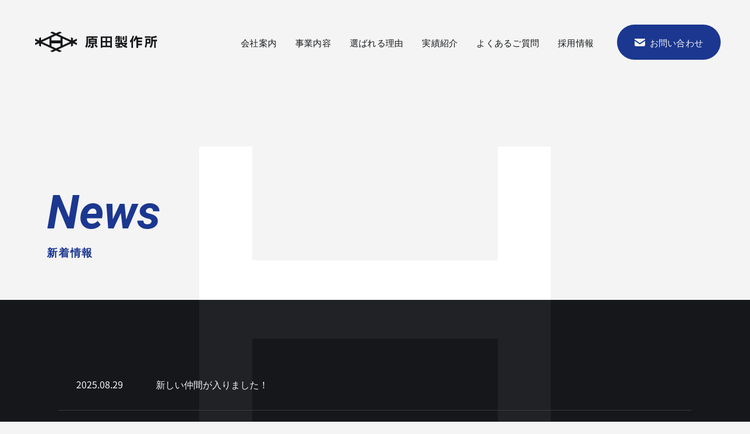

--- FILE ---
content_type: text/html; charset=UTF-8
request_url: https://www.haradass.jp/news/
body_size: 29026
content:
<!DOCTYPE html>
<html lang="ja" prefix="og: http://ogp.me/ns#">
<head>
  <!-- Google Tag Manager -->
  <script>(function(w,d,s,l,i){w[l]=w[l]||[];w[l].push({'gtm.start':
  new Date().getTime(),event:'gtm.js'});var f=d.getElementsByTagName(s)[0],
  j=d.createElement(s),dl=l!='dataLayer'?'&l='+l:'';j.async=true;j.src=
  'https://www.googletagmanager.com/gtm.js?id='+i+dl;f.parentNode.insertBefore(j,f);
  })(window,document,'script','dataLayer','GTM-KCXKJ4S');</script>
  <!-- End Google Tag Manager -->

  <meta charset="utf-8">
  <meta http-equiv="X-UA-Compatible" content="IE=edge">
  <meta name="viewport" content="width=device-width initial-scale=1">
  <style>#loading,#transition{transition:0.75s cubic-bezier(.16,1,.3,1);display:flex;position:fixed;left:0;width:100%;background-color:#F4F4F4;background-image:url(/wp-content/themes/harada-theme/img/common/logo_loading.svg);background-repeat:no-repeat;background-size:auto 16vh;z-index:99999}#loading{top:0;height:100%;height:100svh;background-position:left 50% top 42vh;background-position:left 50% top 42svh}#loading.__ready{height:0}#transition{bottom:0;height:0;background-position:left 50% bottom 42vh;background-position:left 50% bottom 42svh}#transition.__ready{height:100%;height:100svh}</style>
  <meta name='robots' content='index, follow, max-image-preview:large, max-snippet:-1, max-video-preview:-1' />

	<!-- This site is optimized with the Yoast SEO plugin v26.7 - https://yoast.com/wordpress/plugins/seo/ -->
	<title>新着情報 | 大型製缶・機械加工【大阪・豊中市】 | 株式会社原田製作所</title>
	<meta name="description" content="大阪府豊中市で大型製缶・機械加工・溶接の受注製作する原田製作所の新着情報です。" />
	<link rel="canonical" href="https://www.haradass.jp/news/" />
	<meta property="og:locale" content="ja_JP" />
	<meta property="og:type" content="website" />
	<meta property="og:title" content="新着情報 | 大型製缶・機械加工【大阪・豊中市】 | 株式会社原田製作所" />
	<meta property="og:description" content="大阪府豊中市で大型製缶・機械加工・溶接の受注製作する原田製作所の新着情報です。" />
	<meta property="og:url" content="https://www.haradass.jp/news/" />
	<meta property="og:site_name" content="大型製缶・機械加工【大阪・豊中市】 | 株式会社原田製作所" />
	<meta property="og:image" content="https://www.haradass.jp/wp-content/uploads/2022/06/harada_ogp.jpg" />
	<meta property="og:image:width" content="1200" />
	<meta property="og:image:height" content="630" />
	<meta property="og:image:type" content="image/jpeg" />
	<meta name="twitter:card" content="summary_large_image" />
	<script type="application/ld+json" class="yoast-schema-graph">{"@context":"https://schema.org","@graph":[{"@type":"CollectionPage","@id":"https://www.haradass.jp/news/","url":"https://www.haradass.jp/news/","name":"新着情報 | 大型製缶・機械加工【大阪・豊中市】 | 株式会社原田製作所","isPartOf":{"@id":"https://www.haradass.jp/#website"},"description":"大阪府豊中市で大型製缶・機械加工・溶接の受注製作する原田製作所の新着情報です。","breadcrumb":{"@id":"https://www.haradass.jp/news/#breadcrumb"},"inLanguage":"ja"},{"@type":"BreadcrumbList","@id":"https://www.haradass.jp/news/#breadcrumb","itemListElement":[{"@type":"ListItem","position":1,"name":"Home","item":"https://www.haradass.jp/"},{"@type":"ListItem","position":2,"name":"新着情報"}]},{"@type":"WebSite","@id":"https://www.haradass.jp/#website","url":"https://www.haradass.jp/","name":"大型製缶・機械加工【大阪・豊中市】 | 株式会社原田製作所","description":"","potentialAction":[{"@type":"SearchAction","target":{"@type":"EntryPoint","urlTemplate":"https://www.haradass.jp/?s={search_term_string}"},"query-input":{"@type":"PropertyValueSpecification","valueRequired":true,"valueName":"search_term_string"}}],"inLanguage":"ja"}]}</script>
	<!-- / Yoast SEO plugin. -->


<link rel="alternate" type="application/rss+xml" title="大型製缶・機械加工【大阪・豊中市】 | 株式会社原田製作所 &raquo; 新着情報 フィード" href="https://www.haradass.jp/news/feed/" />
<style id='wp-img-auto-sizes-contain-inline-css' type='text/css'>
img:is([sizes=auto i],[sizes^="auto," i]){contain-intrinsic-size:3000px 1500px}
/*# sourceURL=wp-img-auto-sizes-contain-inline-css */
</style>
<style id='wp-emoji-styles-inline-css' type='text/css'>

	img.wp-smiley, img.emoji {
		display: inline !important;
		border: none !important;
		box-shadow: none !important;
		height: 1em !important;
		width: 1em !important;
		margin: 0 0.07em !important;
		vertical-align: -0.1em !important;
		background: none !important;
		padding: 0 !important;
	}
/*# sourceURL=wp-emoji-styles-inline-css */
</style>
<style id='classic-theme-styles-inline-css' type='text/css'>
/*! This file is auto-generated */
.wp-block-button__link{color:#fff;background-color:#32373c;border-radius:9999px;box-shadow:none;text-decoration:none;padding:calc(.667em + 2px) calc(1.333em + 2px);font-size:1.125em}.wp-block-file__button{background:#32373c;color:#fff;text-decoration:none}
/*# sourceURL=/wp-includes/css/classic-themes.min.css */
</style>
<link rel="preload" href="https://www.haradass.jp/wp-content/themes/harada-theme/css/common.css?ver=1.0.0" as="style" onload="this.onload=null;this.rel='stylesheet'" data-handle="common.css" media="all" />
<noscript>
<link rel='stylesheet' id='common.css-css' href='https://www.haradass.jp/wp-content/themes/harada-theme/css/common.css?ver=1.0.0' type='text/css' media='all' />

</noscript><link rel="preload" href="https://www.haradass.jp/wp-content/themes/harada-theme/css/page.css?ver=1.0.0" as="style" onload="this.onload=null;this.rel='stylesheet'" data-handle="page.css" media="all" />
<noscript>
<link rel='stylesheet' id='page.css-css' href='https://www.haradass.jp/wp-content/themes/harada-theme/css/page.css?ver=1.0.0' type='text/css' media='all' />

</noscript><link rel="https://api.w.org/" href="https://www.haradass.jp/wp-json/" /><link rel="EditURI" type="application/rsd+xml" title="RSD" href="https://www.haradass.jp/xmlrpc.php?rsd" />
<meta name="generator" content="WordPress 6.9" />
<link rel="icon" href="https://www.haradass.jp/wp-content/uploads/2022/06/cropped-favicon-32x32.jpg" sizes="32x32" />
<link rel="icon" href="https://www.haradass.jp/wp-content/uploads/2022/06/cropped-favicon-192x192.jpg" sizes="192x192" />
<link rel="apple-touch-icon" href="https://www.haradass.jp/wp-content/uploads/2022/06/cropped-favicon-180x180.jpg" />
<meta name="msapplication-TileImage" content="https://www.haradass.jp/wp-content/uploads/2022/06/cropped-favicon-270x270.jpg" />
<style id='global-styles-inline-css' type='text/css'>
:root{--wp--preset--aspect-ratio--square: 1;--wp--preset--aspect-ratio--4-3: 4/3;--wp--preset--aspect-ratio--3-4: 3/4;--wp--preset--aspect-ratio--3-2: 3/2;--wp--preset--aspect-ratio--2-3: 2/3;--wp--preset--aspect-ratio--16-9: 16/9;--wp--preset--aspect-ratio--9-16: 9/16;--wp--preset--color--black: #000000;--wp--preset--color--cyan-bluish-gray: #abb8c3;--wp--preset--color--white: #ffffff;--wp--preset--color--pale-pink: #f78da7;--wp--preset--color--vivid-red: #cf2e2e;--wp--preset--color--luminous-vivid-orange: #ff6900;--wp--preset--color--luminous-vivid-amber: #fcb900;--wp--preset--color--light-green-cyan: #7bdcb5;--wp--preset--color--vivid-green-cyan: #00d084;--wp--preset--color--pale-cyan-blue: #8ed1fc;--wp--preset--color--vivid-cyan-blue: #0693e3;--wp--preset--color--vivid-purple: #9b51e0;--wp--preset--color--textcolor-green: #0E670E;--wp--preset--color--textcolor-blue: #5454CC;--wp--preset--color--textcolor-red: #e74c3c;--wp--preset--color--textcolor-yellow: #f1c40f;--wp--preset--color--textcolor-black: #000;--wp--preset--color--textcolor-white: #fff;--wp--preset--gradient--vivid-cyan-blue-to-vivid-purple: linear-gradient(135deg,rgb(6,147,227) 0%,rgb(155,81,224) 100%);--wp--preset--gradient--light-green-cyan-to-vivid-green-cyan: linear-gradient(135deg,rgb(122,220,180) 0%,rgb(0,208,130) 100%);--wp--preset--gradient--luminous-vivid-amber-to-luminous-vivid-orange: linear-gradient(135deg,rgb(252,185,0) 0%,rgb(255,105,0) 100%);--wp--preset--gradient--luminous-vivid-orange-to-vivid-red: linear-gradient(135deg,rgb(255,105,0) 0%,rgb(207,46,46) 100%);--wp--preset--gradient--very-light-gray-to-cyan-bluish-gray: linear-gradient(135deg,rgb(238,238,238) 0%,rgb(169,184,195) 100%);--wp--preset--gradient--cool-to-warm-spectrum: linear-gradient(135deg,rgb(74,234,220) 0%,rgb(151,120,209) 20%,rgb(207,42,186) 40%,rgb(238,44,130) 60%,rgb(251,105,98) 80%,rgb(254,248,76) 100%);--wp--preset--gradient--blush-light-purple: linear-gradient(135deg,rgb(255,206,236) 0%,rgb(152,150,240) 100%);--wp--preset--gradient--blush-bordeaux: linear-gradient(135deg,rgb(254,205,165) 0%,rgb(254,45,45) 50%,rgb(107,0,62) 100%);--wp--preset--gradient--luminous-dusk: linear-gradient(135deg,rgb(255,203,112) 0%,rgb(199,81,192) 50%,rgb(65,88,208) 100%);--wp--preset--gradient--pale-ocean: linear-gradient(135deg,rgb(255,245,203) 0%,rgb(182,227,212) 50%,rgb(51,167,181) 100%);--wp--preset--gradient--electric-grass: linear-gradient(135deg,rgb(202,248,128) 0%,rgb(113,206,126) 100%);--wp--preset--gradient--midnight: linear-gradient(135deg,rgb(2,3,129) 0%,rgb(40,116,252) 100%);--wp--preset--font-size--small: 12px;--wp--preset--font-size--medium: 20px;--wp--preset--font-size--large: 20px;--wp--preset--font-size--x-large: 42px;--wp--preset--font-size--extra-small: 10px;--wp--preset--font-size--regular: 16px;--wp--preset--font-size--extra-large: 28px;--wp--preset--spacing--20: 0.44rem;--wp--preset--spacing--30: 0.67rem;--wp--preset--spacing--40: 1rem;--wp--preset--spacing--50: 1.5rem;--wp--preset--spacing--60: 2.25rem;--wp--preset--spacing--70: 3.38rem;--wp--preset--spacing--80: 5.06rem;--wp--preset--shadow--natural: 6px 6px 9px rgba(0, 0, 0, 0.2);--wp--preset--shadow--deep: 12px 12px 50px rgba(0, 0, 0, 0.4);--wp--preset--shadow--sharp: 6px 6px 0px rgba(0, 0, 0, 0.2);--wp--preset--shadow--outlined: 6px 6px 0px -3px rgb(255, 255, 255), 6px 6px rgb(0, 0, 0);--wp--preset--shadow--crisp: 6px 6px 0px rgb(0, 0, 0);}:where(.is-layout-flex){gap: 0.5em;}:where(.is-layout-grid){gap: 0.5em;}body .is-layout-flex{display: flex;}.is-layout-flex{flex-wrap: wrap;align-items: center;}.is-layout-flex > :is(*, div){margin: 0;}body .is-layout-grid{display: grid;}.is-layout-grid > :is(*, div){margin: 0;}:where(.wp-block-columns.is-layout-flex){gap: 2em;}:where(.wp-block-columns.is-layout-grid){gap: 2em;}:where(.wp-block-post-template.is-layout-flex){gap: 1.25em;}:where(.wp-block-post-template.is-layout-grid){gap: 1.25em;}.has-black-color{color: var(--wp--preset--color--black) !important;}.has-cyan-bluish-gray-color{color: var(--wp--preset--color--cyan-bluish-gray) !important;}.has-white-color{color: var(--wp--preset--color--white) !important;}.has-pale-pink-color{color: var(--wp--preset--color--pale-pink) !important;}.has-vivid-red-color{color: var(--wp--preset--color--vivid-red) !important;}.has-luminous-vivid-orange-color{color: var(--wp--preset--color--luminous-vivid-orange) !important;}.has-luminous-vivid-amber-color{color: var(--wp--preset--color--luminous-vivid-amber) !important;}.has-light-green-cyan-color{color: var(--wp--preset--color--light-green-cyan) !important;}.has-vivid-green-cyan-color{color: var(--wp--preset--color--vivid-green-cyan) !important;}.has-pale-cyan-blue-color{color: var(--wp--preset--color--pale-cyan-blue) !important;}.has-vivid-cyan-blue-color{color: var(--wp--preset--color--vivid-cyan-blue) !important;}.has-vivid-purple-color{color: var(--wp--preset--color--vivid-purple) !important;}.has-black-background-color{background-color: var(--wp--preset--color--black) !important;}.has-cyan-bluish-gray-background-color{background-color: var(--wp--preset--color--cyan-bluish-gray) !important;}.has-white-background-color{background-color: var(--wp--preset--color--white) !important;}.has-pale-pink-background-color{background-color: var(--wp--preset--color--pale-pink) !important;}.has-vivid-red-background-color{background-color: var(--wp--preset--color--vivid-red) !important;}.has-luminous-vivid-orange-background-color{background-color: var(--wp--preset--color--luminous-vivid-orange) !important;}.has-luminous-vivid-amber-background-color{background-color: var(--wp--preset--color--luminous-vivid-amber) !important;}.has-light-green-cyan-background-color{background-color: var(--wp--preset--color--light-green-cyan) !important;}.has-vivid-green-cyan-background-color{background-color: var(--wp--preset--color--vivid-green-cyan) !important;}.has-pale-cyan-blue-background-color{background-color: var(--wp--preset--color--pale-cyan-blue) !important;}.has-vivid-cyan-blue-background-color{background-color: var(--wp--preset--color--vivid-cyan-blue) !important;}.has-vivid-purple-background-color{background-color: var(--wp--preset--color--vivid-purple) !important;}.has-black-border-color{border-color: var(--wp--preset--color--black) !important;}.has-cyan-bluish-gray-border-color{border-color: var(--wp--preset--color--cyan-bluish-gray) !important;}.has-white-border-color{border-color: var(--wp--preset--color--white) !important;}.has-pale-pink-border-color{border-color: var(--wp--preset--color--pale-pink) !important;}.has-vivid-red-border-color{border-color: var(--wp--preset--color--vivid-red) !important;}.has-luminous-vivid-orange-border-color{border-color: var(--wp--preset--color--luminous-vivid-orange) !important;}.has-luminous-vivid-amber-border-color{border-color: var(--wp--preset--color--luminous-vivid-amber) !important;}.has-light-green-cyan-border-color{border-color: var(--wp--preset--color--light-green-cyan) !important;}.has-vivid-green-cyan-border-color{border-color: var(--wp--preset--color--vivid-green-cyan) !important;}.has-pale-cyan-blue-border-color{border-color: var(--wp--preset--color--pale-cyan-blue) !important;}.has-vivid-cyan-blue-border-color{border-color: var(--wp--preset--color--vivid-cyan-blue) !important;}.has-vivid-purple-border-color{border-color: var(--wp--preset--color--vivid-purple) !important;}.has-vivid-cyan-blue-to-vivid-purple-gradient-background{background: var(--wp--preset--gradient--vivid-cyan-blue-to-vivid-purple) !important;}.has-light-green-cyan-to-vivid-green-cyan-gradient-background{background: var(--wp--preset--gradient--light-green-cyan-to-vivid-green-cyan) !important;}.has-luminous-vivid-amber-to-luminous-vivid-orange-gradient-background{background: var(--wp--preset--gradient--luminous-vivid-amber-to-luminous-vivid-orange) !important;}.has-luminous-vivid-orange-to-vivid-red-gradient-background{background: var(--wp--preset--gradient--luminous-vivid-orange-to-vivid-red) !important;}.has-very-light-gray-to-cyan-bluish-gray-gradient-background{background: var(--wp--preset--gradient--very-light-gray-to-cyan-bluish-gray) !important;}.has-cool-to-warm-spectrum-gradient-background{background: var(--wp--preset--gradient--cool-to-warm-spectrum) !important;}.has-blush-light-purple-gradient-background{background: var(--wp--preset--gradient--blush-light-purple) !important;}.has-blush-bordeaux-gradient-background{background: var(--wp--preset--gradient--blush-bordeaux) !important;}.has-luminous-dusk-gradient-background{background: var(--wp--preset--gradient--luminous-dusk) !important;}.has-pale-ocean-gradient-background{background: var(--wp--preset--gradient--pale-ocean) !important;}.has-electric-grass-gradient-background{background: var(--wp--preset--gradient--electric-grass) !important;}.has-midnight-gradient-background{background: var(--wp--preset--gradient--midnight) !important;}.has-small-font-size{font-size: var(--wp--preset--font-size--small) !important;}.has-medium-font-size{font-size: var(--wp--preset--font-size--medium) !important;}.has-large-font-size{font-size: var(--wp--preset--font-size--large) !important;}.has-x-large-font-size{font-size: var(--wp--preset--font-size--x-large) !important;}
/*# sourceURL=global-styles-inline-css */
</style>
<link rel="preload" href="https://www.haradass.jp/wp-content/themes/harada-theme/css/editor-style.css?ver=6.9" as="style" onload="this.onload=null;this.rel='stylesheet'" data-handle="my-guten" media="all" />
<noscript>
<link rel='stylesheet' id='my-guten-css' href='https://www.haradass.jp/wp-content/themes/harada-theme/css/editor-style.css?ver=6.9' type='text/css' media='all' />

</noscript></head>

<body class="archive post-type-archive post-type-archive-news wp-theme-harada-theme">
  <!-- Google Tag Manager (noscript) -->
  <noscript><iframe src="https://www.googletagmanager.com/ns.html?id=GTM-KCXKJ4S"
  height="0" width="0" style="display:none;visibility:hidden"></iframe></noscript>
  <!-- End Google Tag Manager (noscript) -->
  <div id="loading"></div>
  <div id="transition"></div>
  <header class="header">
          <div class="header_logo"><a href="/"><img class="desvg" src="/wp-content/themes/harada-theme/img/common/logo.svg" alt="原田製作所"></a></div>
        <nav class="header_navi">
      <ul class="header_navi_list">
        <li class="header_navi_item"><a href="/about/">会社案内</a></li>
        <li class="header_navi_item"><a href="/business/">事業内容</a></li>
        <li class="header_navi_item"><a href="/why/">選ばれる理由</a></li>
        <li class="header_navi_item"><a href="/works/">実績紹介</a></li>
        <li class="header_navi_item"><a href="/faq/">よくあるご質問</a></li>
        <li class="header_navi_item"><a href="/recruit/">採用情報</a></li>
      </ul>
      <div class="header_navi_contact"><a href="/contact/">お問い合わせ</a></div>
    </nav><button class="header_menu" id="buttonHeaderMenu"></button>
    <div class="header_modal" id="modalNavi">
      <div class="header_modal_inner">
        <ul class="header_modal_navi">
          <li class="header_modal_navi_item"><a href="/">
              <div class="en">Top</div>
              <div class="ja">トップページ</div>
            </a></li>
          <li class="header_modal_navi_item"><a href="/about/">
              <div class="en">About Us</div>
              <div class="ja">会社案内</div>
            </a></li>
          <li class="header_modal_navi_item"><a href="/business/">
              <div class="en">Business</div>
              <div class="ja">事業内容</div>
            </a></li>
          <li class="header_modal_navi_item"><a href="/why/">
              <div class="en">Why HARADA</div>
              <div class="ja">選ばれる理由</div>
            </a></li>
          <li class="header_modal_navi_item"><a href="/works/">
              <div class="en">Works</div>
              <div class="ja">実績紹介</div>
            </a></li>
          <li class="header_modal_navi_item"><a href="/news/">
              <div class="en">News</div>
              <div class="ja">新着情報</div>
            </a></li>
          <li class="header_modal_navi_item"><a href="/faq/">
              <div class="en">FAQ</div>
              <div class="ja">よくあるご質問</div>
            </a></li>
          <li class="header_modal_navi_item"><a href="/recruit/">
              <div class="en">Recruit</div>
              <div class="ja">採用情報</div>
            </a></li>
        </ul>
        <div class="header_modal_contact">
          <h2 class="title">Contact</h2>
          <div class="link"><a href="/contact/"><span>お問い合わせ</span></a></div>
          <h3 class="subttl">お電話でのお問い合わせ</h3>
          <div class="tel_link"><a href="tel:06-6862-6131">06-6862-6131</a></div>
          <p class="tel_attention">平日 9:00〜18:00</p>
          <div class="link_privacy"><a href="/privacy-policy/">プライバシーポリシー</a></div>
        </div>
      </div>
    </div>
  </header>
  <main>
<div class="page_header">
  <div class="page_header_logo"><img class="desvg" src="/wp-content/themes/harada-theme/img/common/page_title_logo_top.svg" alt=""></div>
  <h1 class="page_header_h1"><span class="page_header_en">News</span><span class="page_header_ja">新着情報</span></h1>
</div>
<div class="page_content __black">
  <div class="page_content_logo"><img class="desvg" src="/wp-content/themes/harada-theme/img/common/page_title_logo_bottom.svg" alt=""></div>
  <section class="page_body wrapper_m">
    <div class="p-news_body">
      <div class="p-news_main">
                  <ul class="news_list">
                      <li class="news_item">
  <a class="news_item_anchor" href="https://www.haradass.jp/news/376/">
    <div class="news_item_date">2025.08.29</div>
    <div class="news_item_title">新しい仲間が入りました！</div>
  </a>
</li>

                      <li class="news_item">
  <a class="news_item_anchor" href="https://www.haradass.jp/news/260/">
    <div class="news_item_date">2023.10.10</div>
    <div class="news_item_title">感謝！笑顔！！前進！！！</div>
  </a>
</li>

                      <li class="news_item">
  <a class="news_item_anchor" href="https://www.haradass.jp/news/257/">
    <div class="news_item_date">2023.10.10</div>
    <div class="news_item_title">感謝！！</div>
  </a>
</li>

                      <li class="news_item">
  <a class="news_item_anchor" href="https://www.haradass.jp/news/253/">
    <div class="news_item_date">2023.10.10</div>
    <div class="news_item_title">芝浦製横中ぐりフライス盤BTD-130H R22導入</div>
  </a>
</li>

                      <li class="news_item">
  <a class="news_item_anchor" href="https://www.haradass.jp/news/219/">
    <div class="news_item_date">2023.02.16</div>
    <div class="news_item_title">2023年度</div>
  </a>
</li>

                      <li class="news_item">
  <a class="news_item_anchor" href="https://www.haradass.jp/news/50/">
    <div class="news_item_date">2022.06.14</div>
    <div class="news_item_title">株式会社原田製作所のホームページを公開しました</div>
  </a>
</li>

                    </ul>
          <div class="pagenavi">
</div>
              </div>
    </div>
  </section>
</div>
</main>
  <div class="page_footer"><ol class="breadcrumb">
  <li itemprop="itemListElement">
    <a href="/">
      HOME
    </a>
  </li>
      <li>
      新着情報    </li>
  </ol>
<button class="page_top" id="buttonPageTop">Back to top</button></div>
  <footer class="footer">
    <div class="wrapper_m">
      <div class="footer_inner">
                <div class="footer_contact">
          <h2 class="title">Contact</h2>
          <p class="text">お問い合わせ・お仕事のご依頼はこちらから</p>
          <div class="link"><a href="/contact">お問い合わせ</a></div>
          <h3 class="subttl">お電話でのお問い合わせ</h3>
          <div class="tel_link"><a href="tel:06-6862-6131">06-6862-6131</a></div>
          <p class="tel_attention">平日 9:00〜18:00</p>
          <div class="link_privacy"><a href="/privacy-policy/">プライバシーポリシー</a></div>
        </div>
                <div class="footer_body">
                    <ul class="footer_navi">
            <li class="footer_navi_item"><a href="/about/">会社案内</a></li>
            <li class="footer_navi_item"><a href="/business/">事業内容</a></li>
            <li class="footer_navi_item"><a href="/why/">選ばれる理由</a></li>
            <li class="footer_navi_item"><a href="/works/">実績紹介</a></li>
            <li class="footer_navi_item"><a href="/news/">新着情報</a></li>
            <li class="footer_navi_item"><a href="/faq/">よくあるご質問</a></li>
            <li class="footer_navi_item"><a href="/recruit/">採用情報</a></li>
            <li class="footer_navi_item"><a href="/contact/">お問い合わせ</a></li>
          </ul>
                    <p class="footer_copy">大阪の大型機械加工、溶接、製缶加工、組立に強い製作所</p>
          <div class="footer_logo"><a href="/"><img class="desvg" src="/wp-content/themes/harada-theme/img/common/logo.svg" alt="原田製作所"></a></div>
          <address class="footer_address">〒561-0846 大阪府豊中市利倉東1丁目135-2<br> Tel 06-6862-6131　Fax 06-6862-7961</address>
          <hr class="footer_border">
          <div class="footer_copyright">© harada-seisakusho.</div>
        </div>
      </div>
    </div>
  </footer>
  <script type="speculationrules">
{"prefetch":[{"source":"document","where":{"and":[{"href_matches":"/*"},{"not":{"href_matches":["/wp-*.php","/wp-admin/*","/wp-content/uploads/*","/wp-content/*","/wp-content/plugins/*","/wp-content/themes/harada-theme/*","/*\\?(.+)"]}},{"not":{"selector_matches":"a[rel~=\"nofollow\"]"}},{"not":{"selector_matches":".no-prefetch, .no-prefetch a"}}]},"eagerness":"conservative"}]}
</script>
<script type="text/javascript" src="https://www.haradass.jp/wp-content/themes/harada-theme/js/gsap.min.js?ver=1.0.0" id="gsap.min.js-js"></script>
<script type="text/javascript" src="https://www.haradass.jp/wp-content/themes/harada-theme/js/ScrollTrigger.min.js?ver=1.0.0" id="ScrollTrigger.min.js-js"></script>
<script type="text/javascript" src="https://www.haradass.jp/wp-content/themes/harada-theme/js/desvg.min.js?ver=1.0.0" id="desvg.min.js-js"></script>
<script type="text/javascript" src="https://www.haradass.jp/wp-content/themes/harada-theme/js/common.min.js?ver=1.0.0" id="common.min.js-js"></script>
<script id="wp-emoji-settings" type="application/json">
{"baseUrl":"https://s.w.org/images/core/emoji/17.0.2/72x72/","ext":".png","svgUrl":"https://s.w.org/images/core/emoji/17.0.2/svg/","svgExt":".svg","source":{"concatemoji":"https://www.haradass.jp/wp-includes/js/wp-emoji-release.min.js?ver=6.9"}}
</script>
<script type="module">
/* <![CDATA[ */
/*! This file is auto-generated */
const a=JSON.parse(document.getElementById("wp-emoji-settings").textContent),o=(window._wpemojiSettings=a,"wpEmojiSettingsSupports"),s=["flag","emoji"];function i(e){try{var t={supportTests:e,timestamp:(new Date).valueOf()};sessionStorage.setItem(o,JSON.stringify(t))}catch(e){}}function c(e,t,n){e.clearRect(0,0,e.canvas.width,e.canvas.height),e.fillText(t,0,0);t=new Uint32Array(e.getImageData(0,0,e.canvas.width,e.canvas.height).data);e.clearRect(0,0,e.canvas.width,e.canvas.height),e.fillText(n,0,0);const a=new Uint32Array(e.getImageData(0,0,e.canvas.width,e.canvas.height).data);return t.every((e,t)=>e===a[t])}function p(e,t){e.clearRect(0,0,e.canvas.width,e.canvas.height),e.fillText(t,0,0);var n=e.getImageData(16,16,1,1);for(let e=0;e<n.data.length;e++)if(0!==n.data[e])return!1;return!0}function u(e,t,n,a){switch(t){case"flag":return n(e,"\ud83c\udff3\ufe0f\u200d\u26a7\ufe0f","\ud83c\udff3\ufe0f\u200b\u26a7\ufe0f")?!1:!n(e,"\ud83c\udde8\ud83c\uddf6","\ud83c\udde8\u200b\ud83c\uddf6")&&!n(e,"\ud83c\udff4\udb40\udc67\udb40\udc62\udb40\udc65\udb40\udc6e\udb40\udc67\udb40\udc7f","\ud83c\udff4\u200b\udb40\udc67\u200b\udb40\udc62\u200b\udb40\udc65\u200b\udb40\udc6e\u200b\udb40\udc67\u200b\udb40\udc7f");case"emoji":return!a(e,"\ud83e\u1fac8")}return!1}function f(e,t,n,a){let r;const o=(r="undefined"!=typeof WorkerGlobalScope&&self instanceof WorkerGlobalScope?new OffscreenCanvas(300,150):document.createElement("canvas")).getContext("2d",{willReadFrequently:!0}),s=(o.textBaseline="top",o.font="600 32px Arial",{});return e.forEach(e=>{s[e]=t(o,e,n,a)}),s}function r(e){var t=document.createElement("script");t.src=e,t.defer=!0,document.head.appendChild(t)}a.supports={everything:!0,everythingExceptFlag:!0},new Promise(t=>{let n=function(){try{var e=JSON.parse(sessionStorage.getItem(o));if("object"==typeof e&&"number"==typeof e.timestamp&&(new Date).valueOf()<e.timestamp+604800&&"object"==typeof e.supportTests)return e.supportTests}catch(e){}return null}();if(!n){if("undefined"!=typeof Worker&&"undefined"!=typeof OffscreenCanvas&&"undefined"!=typeof URL&&URL.createObjectURL&&"undefined"!=typeof Blob)try{var e="postMessage("+f.toString()+"("+[JSON.stringify(s),u.toString(),c.toString(),p.toString()].join(",")+"));",a=new Blob([e],{type:"text/javascript"});const r=new Worker(URL.createObjectURL(a),{name:"wpTestEmojiSupports"});return void(r.onmessage=e=>{i(n=e.data),r.terminate(),t(n)})}catch(e){}i(n=f(s,u,c,p))}t(n)}).then(e=>{for(const n in e)a.supports[n]=e[n],a.supports.everything=a.supports.everything&&a.supports[n],"flag"!==n&&(a.supports.everythingExceptFlag=a.supports.everythingExceptFlag&&a.supports[n]);var t;a.supports.everythingExceptFlag=a.supports.everythingExceptFlag&&!a.supports.flag,a.supports.everything||((t=a.source||{}).concatemoji?r(t.concatemoji):t.wpemoji&&t.twemoji&&(r(t.twemoji),r(t.wpemoji)))});
//# sourceURL=https://www.haradass.jp/wp-includes/js/wp-emoji-loader.min.js
/* ]]> */
</script>
</body>
</html>

<!-- Dynamic page generated in 0.147 seconds. -->
<!-- Cached page generated by WP-Super-Cache on 2026-01-17 22:41:30 -->

<!-- Compression = gzip -->
<!-- super cache -->

--- FILE ---
content_type: text/css
request_url: https://www.haradass.jp/wp-content/themes/harada-theme/css/common.css?ver=1.0.0
body_size: 31019
content:
*,::before,::after{-webkit-box-sizing:border-box;box-sizing:border-box;border-width:0;border-style:solid}html{-webkit-text-size-adjust:100%;-webkit-tap-highlight-color:rgba(0,0,0,0);line-height:1}body{margin:0}main{display:block}p,table,blockquote,address,pre,iframe,form,figure,dl{margin:0}h1,h2,h3,h4,h5,h6{margin:0;font-weight:inherit;font-size:inherit;line-height:inherit}ul,ol{margin:0;padding:0;list-style:none}dt{font-weight:bold}dd{margin-left:0}hr{-webkit-box-sizing:content-box;box-sizing:content-box;height:0;margin:0;clear:both;overflow:visible;border-top-width:1px;color:inherit}pre{font-size:inherit;font-family:monospace,monospace}address{font-style:inherit}a{background-color:rgba(0,0,0,0);color:inherit;text-decoration:none}abbr[title]{text-decoration:underline;-webkit-text-decoration:underline dotted;text-decoration:underline dotted}b,strong{font-weight:bolder}code,kbd,samp{font-size:inherit;font-family:monospace,monospace}small{font-size:80%}sub,sup{position:relative;font-size:75%;line-height:0;vertical-align:baseline}sub{bottom:-0.25em}sup{top:-0.5em}img,embed,object,iframe{vertical-align:bottom}img{max-width:100%;height:auto;vertical-align:bottom}button,input,optgroup,select,textarea{-webkit-appearance:none;-moz-appearance:none;appearance:none;margin:0;padding:0;border-radius:0;outline:0;background:rgba(0,0,0,0);color:inherit;font:inherit;text-align:inherit;vertical-align:middle}[type=checkbox]{-webkit-appearance:checkbox;-moz-appearance:checkbox;appearance:checkbox}[type=radio]{-webkit-appearance:radio;-moz-appearance:radio;appearance:radio}button,input{overflow:visible}button,select{text-transform:none}button,[type=button],[type=reset],[type=submit]{-webkit-appearance:none;-moz-appearance:none;appearance:none;cursor:pointer}button[disabled],[type=button][disabled],[type=reset][disabled],[type=submit][disabled]{cursor:default}button::-moz-focus-inner,[type=button]::-moz-focus-inner,[type=reset]::-moz-focus-inner,[type=submit]::-moz-focus-inner{padding:0;border-style:none}button:-moz-focusring,[type=button]:-moz-focusring,[type=reset]:-moz-focusring,[type=submit]:-moz-focusring{outline:1px dotted ButtonText}select::-ms-expand{display:none}option{padding:0}fieldset{min-width:0;margin:0;padding:0}legend{display:table;max-width:100%;padding:0;color:inherit;white-space:normal}progress{vertical-align:baseline}textarea{overflow:auto}[type=number]::-webkit-inner-spin-button,[type=number]::-webkit-outer-spin-button{height:auto}[type=search]{outline-offset:-2px}[type=search]::-webkit-search-decoration{-webkit-appearance:none}::-webkit-file-upload-button{-webkit-appearance:button;font:inherit}label[for]{cursor:pointer}details{display:block}summary{display:list-item}[contenteditable]{outline:none}table{border-collapse:collapse;border-spacing:0}caption{text-align:left}td,th{padding:0;vertical-align:top}th{font-weight:bold;text-align:left}template{display:none}[hidden]{display:none}@font-face{font-style:normal;font-weight:400;src:url("../fonts/noto-sans-jp-v52-latin-regular.woff2") format("woff2");font-family:"Noto Sans JP";font-display:swap}@font-face{font-style:normal;font-weight:500;src:url("../fonts/noto-sans-jp-v52-latin-500.woff2") format("woff2");font-family:"Noto Sans JP";font-display:swap}@font-face{font-style:normal;font-weight:700;src:url("../fonts/noto-sans-jp-v52-latin-700.woff2") format("woff2");font-family:"Noto Sans JP";font-display:swap}@font-face{font-style:normal;font-weight:400;src:url("../fonts/roboto-v30-latin-regular.woff2") format("woff2");font-family:"Roboto";font-display:swap}@font-face{font-style:normal;font-weight:500;src:url("../fonts/roboto-v30-latin-500.woff2") format("woff2");font-family:"Roboto";font-display:swap}@font-face{font-style:italic;font-weight:500;src:url("../fonts/roboto-v30-latin-500italic.woff2") format("woff2");font-family:"Roboto";font-display:swap}@font-face{font-style:normal;font-weight:700;src:url("../fonts/roboto-v30-latin-700.woff2") format("woff2");font-family:"Roboto";font-display:swap}@font-face{font-style:italic;font-weight:700;src:url("../fonts/roboto-v30-latin-700italic.woff2") format("woff2");font-family:"Roboto";font-display:swap}body{background:#f4f4f4;color:#15171a;font-weight:400;font-size:clamp(0.9375rem, 0.1272264631vw + 0.9045801527rem, 1rem);font-family:"Noto Sans JP","游ゴシック体",YuGothic,"游ゴシック Medium","Yu Gothic Medium","游ゴシック","Yu Gothic","ヒラギノ角ゴ Pro","Hiragino Kaku Gothic Pro","メイリオ",Meiryo,sans-serif}body.__fixed{position:fixed;width:100%;height:100%}body main{padding-top:180px;padding-bottom:5.625em}body main p{line-height:2;letter-spacing:.03em}.wrapper_l{max-width:1480px;margin-inline:auto;padding-right:15px;padding-left:15px}.wrapper_m{max-width:1300px;margin-inline:auto;padding-right:15px;padding-left:15px}.header{display:-webkit-box;display:-ms-flexbox;display:flex;z-index:999;position:fixed;top:0;-webkit-box-align:center;-ms-flex-align:center;align-items:center;width:100%;padding:17px;background-color:#f4f4f4;-webkit-transition:.5s;transition:.5s}.header.__scrolling{background-color:rgba(0,0,0,0);opacity:.5}.header_logo svg{fill:#15171a}.header_navi_list{display:-webkit-box;display:-ms-flexbox;display:flex;-webkit-box-align:center;-ms-flex-align:center;align-items:center}.header_navi_item+.header_navi_item{margin-left:2em}.header_navi_item a{font-weight:500;font-size:.9375rem;line-height:1.8}.header_navi_item a.__current{color:#1b3790;pointer-events:none}.header_navi_contact{margin-left:2.5em}.header_navi_contact a{display:-webkit-box;display:-ms-flexbox;display:flex;-webkit-box-align:baseline;-ms-flex-align:baseline;align-items:baseline;padding:1.5em 2em;border-radius:2em;background:#1b3790;color:#f4f4f4;font-size:clamp(0.8125rem, 0.2544529262vw + 0.7466603053rem, 0.9375rem)}.header_navi_contact a:before{width:18px;height:13px;margin-right:.5em;background-image:url(../img/common/ico_mail.svg);background-position:50% 50%;background-size:contain;background-repeat:no-repeat;content:""}.header_modal{visibility:hidden;position:fixed;top:0;left:0;width:100%;height:100%;padding:60px 0 0;overflow-y:hidden;color:#f4f4f4;-webkit-transition-delay:0;transition-delay:0}.header_modal:before{z-index:100;position:fixed;top:0;left:0;width:100%;height:100%;-webkit-transform:translateY(100%);transform:translateY(100%);background:#1b3790;content:"";-webkit-transition-delay:.5s;transition-delay:.5s;-webkit-transition-duration:.3s;transition-duration:.3s;-webkit-transition-property:-webkit-transform;transition-property:-webkit-transform;transition-property:transform;transition-property:transform, -webkit-transform;-webkit-transition-timing-function:ease-out;transition-timing-function:ease-out}.header_modal_inner{z-index:101;position:relative;height:100%;padding:90px 15px 60px;overflow-y:auto;opacity:0;-webkit-transition-delay:0s;transition-delay:0s;-webkit-transition-duration:.3s;transition-duration:.3s;-webkit-transition-property:opacity;transition-property:opacity;-webkit-transition-timing-function:ease-out;transition-timing-function:ease-out}.header_modal.__active{-webkit-transition-delay:0;transition-delay:0}.header_modal.__active:before{-webkit-transform:translateY(0);transform:translateY(0);-webkit-transition-delay:0s;transition-delay:0s}.header_modal.__active .header_modal_inner{opacity:1;-webkit-transition-delay:.5s;transition-delay:.5s}.header_modal_navi{max-width:300px;margin:0 auto}.header_modal_navi .en{font-style:italic;font-weight:500;font-size:2.1875rem;font-family:"Roboto"}.header_modal_navi .ja{margin-top:.5em;font-weight:700;font-size:.8125rem}.header_modal_navi_item+.header_modal_navi_item{margin-top:2em}.header_modal_contact{margin-top:100px;text-align:center}.header_modal_contact .title{color:#e4c86f;font-style:italic;font-weight:500;font-size:2.1875rem;font-family:"Roboto";letter-spacing:.04em}.header_modal_contact .link{margin-top:.75em}.header_modal_contact .link a{display:block;max-width:320px;margin:0 auto;padding:2.25em;border:1px solid #f4f4f4;letter-spacing:.04em}.header_modal_contact .subttl{margin-top:2em;margin-bottom:.75em;letter-spacing:.04em}.header_modal_contact .tel_link a{font-weight:500;font-size:2rem;font-family:"Roboto";letter-spacing:.05em}.header_modal_contact .tel_attention{margin-top:1.25em;font-size:.8125rem;letter-spacing:.04em;text-align:center}.header_modal_contact .link_privacy{margin-top:3em}.header_modal_contact .link_privacy a{display:table;margin:0 auto;padding-bottom:.4em;border-bottom:.5px solid #f4f4f4;font-size:.8125rem}.page_footer{display:-webkit-box;display:-ms-flexbox;display:flex;padding:1em 4em;background:#f4f4f4}.breadcrumb{display:-webkit-box;display:-ms-flexbox;display:flex;-webkit-box-flex:1;-ms-flex-positive:1;flex-grow:1;margin-right:2em;overflow-x:auto;white-space:nowrap}.breadcrumb li{font-size:clamp(0.75rem, 0.3816793893vw + 0.651240458rem, 0.9375rem)}.breadcrumb li+li{display:-webkit-box;display:-ms-flexbox;display:flex;-webkit-box-align:center;-ms-flex-align:center;align-items:center;margin-left:1em}.breadcrumb li+li::before{width:.8em;height:.8em;margin-right:1em;-webkit-transform:translateX(-0.1em) rotateZ(-45deg);transform:translateX(-0.1em) rotateZ(-45deg);border-right:2px solid #151719;border-bottom:2px solid #151719;content:""}.page_top{display:-webkit-box;display:-ms-flexbox;display:flex;-ms-flex-negative:0;flex-shrink:0;-webkit-box-align:center;-ms-flex-align:center;align-items:center;margin-left:auto}.page_top:before{width:.875em;height:.875em;margin-right:.75em;background:url(../img/common/arrow_pagetop.svg) no-repeat 50% 50%/contain;content:""}.footer{background:#15171a}.footer_inner{position:relative;color:#f4f4f4}.footer_contact{margin-left:auto;padding:100px 15px 90px;background-color:#1b3790;text-align:center}.footer_contact .title{color:#e4c86f;font-style:italic;font-weight:500;font-size:clamp(3.375rem, 2.0356234097vw + 2.8482824427rem, 4.375rem);font-family:"Roboto";letter-spacing:.04em}.footer_contact .text{margin-top:2.25em;font-size:.9375rem;letter-spacing:.04em}.footer_contact .link{margin-top:2em}.footer_contact .link a{display:block;max-width:320px;margin:0 auto;padding:2.25em;border:1px solid #f4f4f4;letter-spacing:.04em}.footer_contact .subttl{margin-top:3.75em;margin-bottom:2em;letter-spacing:.04em}.footer_contact .tel_link a{font-weight:500;font-size:2rem;font-family:"Roboto";letter-spacing:.05em}.footer_contact .tel_attention{margin-top:1.25em;font-size:.8125rem;letter-spacing:.04em;text-align:center}.footer_contact .link_privacy{margin-top:3.5em}.footer_contact .link_privacy a{display:table;margin:0 auto;padding:.4em .2em;border-bottom:.5px solid #f4f4f4;font-size:.8125rem}.footer_body{display:-webkit-box;display:-ms-flexbox;display:flex;-webkit-box-flex:1;-ms-flex-positive:1;flex-grow:1;-webkit-box-orient:vertical;-webkit-box-direction:normal;-ms-flex-direction:column;flex-direction:column;-webkit-box-pack:center;-ms-flex-pack:center;justify-content:center;padding:80px 15px 50px}.footer_navi{display:grid;grid-template-columns:repeat(2, auto);align-self:center;margin-bottom:5.5em;gap:1.75em 4.375em}.footer_navi_item{text-align:center}.footer_navi a{display:inline-block;padding:.4em .2em;border-bottom:.5px solid #999;color:#f4f4f4}.footer_copy{color:#999;font-size:.8125rem}.footer_logo{margin-top:1.25em}.footer_logo svg{fill:#f4f4f4;width:12em;height:auto}.footer_address{margin-top:2em;color:#999;font-size:.875rem;line-height:2;letter-spacing:0}.footer_border{margin-top:1.25em;margin-bottom:1.25em;color:#333}.footer_copyright{color:#999;font-size:.75rem;font-family:"Roboto"}.page_header{display:-webkit-box;display:-ms-flexbox;display:flex;position:relative;-webkit-box-pack:center;-ms-flex-pack:center;justify-content:center;color:#1b3790}.page_header_logo{width:54.5454545455%;max-width:600px}.page_header_logo svg{fill:#fff;display:block;width:100%;height:auto}.page_header_h1{z-index:1;position:absolute;top:50%;left:15px;-webkit-transform:translateY(-50%);transform:translateY(-50%)}.page_header_en{display:block;font-style:italic;font-weight:700;font-size:clamp(2.25rem, 5.5979643766vw + 0.8015267176rem, 5rem);font-family:"Roboto"}.page_header_ja{display:block;margin-top:1em;font-weight:700;font-size:clamp(1rem, 0.2544529262vw + 0.9341603053rem, 1.125rem);letter-spacing:.1em}.page_header_sub{z-index:1;padding-bottom:1.5em;padding-left:15px;color:#1b3790}.page_content{position:relative}.page_content .page_content_backgorund{position:absolute;top:0%;left:0;width:100%;height:100%;-webkit-transition:1s;transition:1s}.page_content .page_content_logo{position:absolute;top:-1px;left:50%;width:54.5454545455%;max-width:600px;-webkit-transform:translateX(-50%);transform:translateX(-50%)}.page_content .page_content_logo svg{fill:#fff;width:100%;height:auto}.page_content .page_body{position:relative;padding-top:50px}.page_content.__blue{background-color:#1b3790;color:#f4f4f4}.page_content.__blue .page_content_logo svg{fill:rgba(21,23,26,.3)}.page_content.__white{background-color:#fff}.page_content.__white .page_content_logo svg{fill:#f4f4f4}.page_content.__yellow{background-color:#f8d873}.page_content.__yellow .page_content_logo svg{fill:#f4f4f4;opacity:.2}.page_content.__black{background-color:#15171a;color:#f4f4f4}.page_content.__black .page_content_logo svg{fill:#f4f4f4;opacity:.05}.c-contact{margin-right:calc(50% - 50vw);margin-left:calc(50% - 50vw);padding:100px calc(50vw - 50%) 40px;background-color:#f4f4f4;color:#3a3c3e;font-weight:700;font-size:clamp(1.125rem, 1.0178117048vw + 0.8616412214rem, 1.625rem)}.hash_link{margin-top:-65px;padding-top:65px}.marker{padding-bottom:.15em;background:-webkit-gradient(linear, left top, left bottom, color-stop(50%, transparent), color-stop(50%, #FEFA97));background:-webkit-linear-gradient(transparent 50%, #FEFA97 50%);background:linear-gradient(transparent 50%, #FEFA97 50%)}.header_01{margin-bottom:2em;font-weight:700;font-size:clamp(1.125rem, 2.1628498728vw + 0.5653625954rem, 2.1875rem);letter-spacing:.1em}.header_02{margin-bottom:1em;font-weight:700;font-size:clamp(1.25rem, 2.5445292621vw + 0.5916030534rem, 2.5rem);letter-spacing:.1em}.header_03{font-weight:700;font-size:clamp(1rem, 1.272264631vw + 0.6708015267rem, 1.625rem);line-height:1.5;letter-spacing:.1em}.button_01{display:table;margin:0 auto;padding:.4em .2em;border-bottom:.5px solid #15171a;font-weight:700;font-size:clamp(0.875rem, 0.5089058524vw + 0.7433206107rem, 1.125rem)}.works_item_image img{width:100%}.works_item_title{margin-top:1em;font-size:clamp(0.9375rem, 0.6361323155vw + 0.7729007634rem, 1.25rem)}.works_item_company{margin-top:1.5em;font-size:.8125rem}.works_item_category{margin-top:1em;color:#999;font-size:.8125rem}.news_item{border-bottom:1px solid #383a3c}.news_item_anchor{padding:1.875em;line-height:1.75}.pagenavi{display:-webkit-box;display:-ms-flexbox;display:flex;-webkit-box-align:center;-ms-flex-align:center;align-items:center;-webkit-box-pack:center;-ms-flex-pack:center;justify-content:center;margin-top:40px;font-size:clamp(0.875rem, 0.2544529262vw + 0.8091603053rem, 1rem);text-align:center}.pagenavi a,.pagenavi span:not(.dots){display:-webkit-box;display:-ms-flexbox;display:flex;position:relative;-webkit-box-align:center;-ms-flex-align:center;align-items:center;-webkit-box-pack:center;-ms-flex-pack:center;justify-content:center;min-width:2.5em;height:2.5em;margin:0 1px;padding:0 .5em;background:#44484d;font-family:"Roboto"}.pagenavi span.current{background:#f4f4f4;color:#44484d}.pagenavi .dots{margin:0 1em}.pagenavi a{color:#f4f4f4;-webkit-transition:.3s;transition:.3s}.pagenavi .prev,.pagenavi .next{position:relative}.pagenavi .prev::before,.pagenavi .next::before{position:absolute;top:50%;width:.5em;height:.5em;content:""}.pagenavi .prev{margin-right:1.25em}.pagenavi .prev::before{left:55%;-webkit-transform:translate(-50%, -50%) rotateZ(-45deg);transform:translate(-50%, -50%) rotateZ(-45deg);border-top:1.5px solid #f4f4f4;border-left:1.5px solid #f4f4f4}.pagenavi .next{margin-left:1.25em}.pagenavi .next::before{left:45%;-webkit-transform:translate(-50%, -50%) rotateZ(-45deg);transform:translate(-50%, -50%) rotateZ(-45deg);border-right:1.5px solid #f4f4f4;border-bottom:1.5px solid #f4f4f4;-webkit-transition:.3s;transition:.3s}.__animate-showTitle .__animate-showTitle_inner,.__animate-showTitleBox .__animate-showTitle_inner,.__animate-firstviewTitle .__animate-showTitle_inner{display:inline-block;position:relative}.__animate-showTitle .__animate-showTitle_inner .__animate-showTitle_belt,.__animate-showTitleBox .__animate-showTitle_inner .__animate-showTitle_belt,.__animate-firstviewTitle .__animate-showTitle_inner .__animate-showTitle_belt{z-index:1;position:absolute;top:-5%;left:0;width:100%;height:110%;-webkit-transform:scaleX(0);transform:scaleX(0);-webkit-transform-origin:0 0;transform-origin:0 0}.__animate-showTitle .__animate-showTitle_inner .__animate-showTitle_text,.__animate-showTitleBox .__animate-showTitle_inner .__animate-showTitle_text,.__animate-firstviewTitle .__animate-showTitle_inner .__animate-showTitle_text{opacity:0}.__animate-showTitle.__ready .__animate-showTitle_inner .__animate-showTitle_belt,.__animate-showTitleBox.__ready .__animate-showTitle_inner .__animate-showTitle_belt,.__animate-firstviewTitle.__ready .__animate-showTitle_inner .__animate-showTitle_belt{-webkit-animation:beltShow .5s;animation:beltShow .5s}.__animate-showTitle.__ready .__animate-showTitle_inner .__animate-showTitle_text,.__animate-showTitleBox.__ready .__animate-showTitle_inner .__animate-showTitle_text,.__animate-firstviewTitle.__ready .__animate-showTitle_inner .__animate-showTitle_text{opacity:1;-webkit-transition:0;transition:0;-webkit-transition-delay:.25s;transition-delay:.25s}.__animate-showTitleBox .text{opacity:0}.__animate-showTitleBox.__ready .text{opacity:1;-webkit-transition:opacity 1s;transition:opacity 1s;-webkit-transition-delay:.5s;transition-delay:.5s}@-webkit-keyframes beltShow{0%{-webkit-transform:scaleX(0);transform:scaleX(0);-webkit-transform-origin:0 0;transform-origin:0 0}48%{-webkit-transform:scaleX(1);transform:scaleX(1);-webkit-transform-origin:0 0;transform-origin:0 0}52%{-webkit-transform:scaleX(1);transform:scaleX(1);-webkit-transform-origin:100% 0;transform-origin:100% 0}100%{-webkit-transform:scaleX(0);transform:scaleX(0);-webkit-transform-origin:100% 0;transform-origin:100% 0}}@keyframes beltShow{0%{-webkit-transform:scaleX(0);transform:scaleX(0);-webkit-transform-origin:0 0;transform-origin:0 0}48%{-webkit-transform:scaleX(1);transform:scaleX(1);-webkit-transform-origin:0 0;transform-origin:0 0}52%{-webkit-transform:scaleX(1);transform:scaleX(1);-webkit-transform-origin:100% 0;transform-origin:100% 0}100%{-webkit-transform:scaleX(0);transform:scaleX(0);-webkit-transform-origin:100% 0;transform-origin:100% 0}}.__animate-showImage01{z-index:5;position:relative}.__animate-showImage01 .__animate-showImage01_belt{z-index:50;position:absolute;top:0;left:0;width:100%;height:100%;-webkit-transform:scaleX(0);transform:scaleX(0);-webkit-transform-origin:0 0;transform-origin:0 0;background-color:#1b3790}.__animate-showImage01 img{opacity:0}.__animate-showImage01.__ready .__animate-showImage01_belt{-webkit-animation:beltShow .75s cubic-bezier(0.13, 0.99, 0.5, 1);animation:beltShow .75s cubic-bezier(0.13, 0.99, 0.5, 1)}.__animate-showImage01.__ready img{opacity:1;-webkit-transition:0;transition:0;-webkit-transition-delay:.375s;transition-delay:.375s}.swiper_scroll.swiper{overflow:visible}@media all and (-ms-high-contrast: none){body{font-size:1rem}.header_navi_contact a{font-size:0.9375rem}.breadcrumb li{font-size:0.9375rem}.footer_contact .title{font-size:4.375rem}.page_header_en{font-size:5rem}.page_header_ja{font-size:1.125rem}.c-contact{font-size:1.625rem}.header_01{font-size:2.1875rem}.header_02{font-size:2.5rem}.header_03{font-size:1.625rem}.button_01{font-size:1.125rem}.works_item_title{font-size:1.25rem}.pagenavi{font-size:1rem}}@media screen and (-ms-high-contrast: none)and (max-width: 1024px){body{font-size:0.9375rem}.header_navi_contact a{font-size:0.8125rem}.breadcrumb li{font-size:0.75rem}.footer_contact .title{font-size:3.375rem}.page_header_en{font-size:2.25rem}.page_header_ja{font-size:1rem}.c-contact{font-size:1.125rem}.header_01{font-size:1.125rem}.header_02{font-size:1.25rem}.header_03{font-size:1rem}.button_01{font-size:0.875rem}.works_item_title{font-size:0.9375rem}.pagenavi{font-size:0.875rem}}@media screen and (min-width: 1025px){body{padding-top:30px}body main{padding-top:8.5em;padding-bottom:5.625em}.wrapper_l{padding-right:clamp(0.9375rem, 9.0909090909vw, 6.25rem);padding-left:clamp(0.9375rem, 9.0909090909vw, 6.25rem)}.wrapper_m{padding-right:clamp(0.9375rem, 9.0909090909vw, 6.25rem);padding-left:clamp(0.9375rem, 9.0909090909vw, 6.25rem)}.header_navi_item a{position:relative}.header_navi_item a::after{position:absolute;bottom:-4px;left:0;width:100%;height:2px;-webkit-transform:scaleX(0);transform:scaleX(0);-webkit-transform-origin:left top;transform-origin:left top;background:#15171a;content:"";-webkit-transition:-webkit-transform .3s;transition:-webkit-transform .3s;transition:transform .3s;transition:transform .3s, -webkit-transform .3s}.header_navi_item a:hover::after{-webkit-transform:scaleX(1);transform:scaleX(1)}.header_navi_contact a{z-index:1;position:relative;overflow:hidden;-webkit-transition:color .3s ease-out;transition:color .3s ease-out}.header_navi_contact a::after{z-index:-1;position:absolute;top:0;left:0;width:100%;height:100%;-webkit-transform:scaleX(0);transform:scaleX(0);-webkit-transform-origin:left top;transform-origin:left top;background:#007fff;content:"";-webkit-transition:-webkit-transform .3s ease-out;transition:-webkit-transform .3s ease-out;transition:transform .3s ease-out;transition:transform .3s ease-out, -webkit-transform .3s ease-out}.header_navi_contact a:hover{color:#f4f4f4}.header_navi_contact a:hover::after{-webkit-transform:scaleX(1);transform:scaleX(1)}.header_modal_contact .link a{position:relative}.header_modal_contact .link a span{z-index:1;position:relative;-webkit-transition:color .6s;transition:color .6s}.header_modal_contact .link a:before{position:absolute;top:0;left:0;width:100%;height:100%;-webkit-transform:scaleX(0);transform:scaleX(0);-webkit-transform-origin:100% 100%;transform-origin:100% 100%;background-color:#fff;content:"";-webkit-transition:-webkit-transform .6s;transition:-webkit-transform .6s;transition:transform .6s;transition:transform .6s, -webkit-transform .6s}.header_modal_contact .link a:hover span{color:#1b3790}.header_modal_contact .link a:hover:before{-webkit-transform:scaleX(1);transform:scaleX(1);-webkit-transform-origin:0 0;transform-origin:0 0}.header_modal_contact .link_privacy a{position:relative}.header_modal_contact .link_privacy a::after{position:absolute;bottom:-4px;left:0;width:100%;height:2px;-webkit-transform:scaleX(0);transform:scaleX(0);-webkit-transform-origin:left top;transform-origin:left top;background:#15171a;content:"";-webkit-transition:-webkit-transform .3s;transition:-webkit-transform .3s;transition:transform .3s;transition:transform .3s, -webkit-transform .3s}.header_modal_contact .link_privacy a:hover::after{-webkit-transform:scaleX(1);transform:scaleX(1)}.breadcrumb li a{-webkit-transition:opacity .3s;transition:opacity .3s}.breadcrumb li a:hover{opacity:.6}.page_top{-webkit-transition:opacity .3s;transition:opacity .3s}.page_top:hover{opacity:.6}.footer_inner:not(.__contact){display:-webkit-box;display:-ms-flexbox;display:flex;-webkit-box-orient:horizontal;-webkit-box-direction:reverse;-ms-flex-direction:row-reverse;flex-direction:row-reverse;margin-right:calc(50% - 50vw)}.footer_contact{padding:85px 85px 110px}.footer_contact .link a{z-index:1;position:relative;overflow:hidden;-webkit-transition:color .3s ease-out;transition:color .3s ease-out}.footer_contact .link a::after{z-index:-1;position:absolute;top:0;left:0;width:100%;height:100%;-webkit-transform:scaleX(0);transform:scaleX(0);-webkit-transform-origin:left top;transform-origin:left top;background:#f4f4f4;content:"";-webkit-transition:-webkit-transform .3s ease-out;transition:-webkit-transform .3s ease-out;transition:transform .3s ease-out;transition:transform .3s ease-out, -webkit-transform .3s ease-out}.footer_contact .link a:hover{color:#1b3790}.footer_contact .link a:hover::after{-webkit-transform:scaleX(1);transform:scaleX(1)}.footer_contact .link_privacy a{z-index:1;position:relative;overflow:hidden;-webkit-transition:color .3s ease-out;transition:color .3s ease-out}.footer_contact .link_privacy a::after{z-index:-1;position:absolute;top:0;left:0;width:100%;height:100%;-webkit-transform:scaleX(0);transform:scaleX(0);-webkit-transform-origin:left top;transform-origin:left top;background:#f4f4f4;content:"";-webkit-transition:-webkit-transform .3s ease-out;transition:-webkit-transform .3s ease-out;transition:transform .3s ease-out;transition:transform .3s ease-out, -webkit-transform .3s ease-out}.footer_contact .link_privacy a:hover{color:#1b3790}.footer_contact .link_privacy a:hover::after{-webkit-transform:scaleX(1);transform:scaleX(1)}.footer_body{padding:60px 0 40px}.footer_navi{grid-template-columns:repeat(3, auto);margin-bottom:10em}.footer_navi a{z-index:1;position:relative;overflow:hidden;-webkit-transition:color .3s ease-out;transition:color .3s ease-out}.footer_navi a::after{z-index:-1;position:absolute;top:0;left:0;width:100%;height:100%;-webkit-transform:scaleX(0);transform:scaleX(0);-webkit-transform-origin:left top;transform-origin:left top;background:#f4f4f4;content:"";-webkit-transition:-webkit-transform .3s ease-out;transition:-webkit-transform .3s ease-out;transition:transform .3s ease-out;transition:transform .3s ease-out, -webkit-transform .3s ease-out}.footer_navi a:hover{color:#15171a}.footer_navi a:hover::after{-webkit-transform:scaleX(1);transform:scaleX(1)}.footer_logo svg{width:13em}.footer_border{margin-bottom:2.375em}.page_header_h1{left:80px}.page_header_sub{padding-left:80px}.page_content .page_body{padding-top:100px}.c-contact{padding:200px calc(50vw - 50%) 80px}.br_sp{display:none}.hash_link{margin-top:-90px;padding-top:90px}.works_item_title{margin-top:2em}.works_item_company{margin-top:2em}.works_item_anchor .works_item_image{overflow:hidden}.works_item_anchor .works_item_image img{-webkit-transition:-webkit-transform .3s;transition:-webkit-transform .3s;transition:transform .3s;transition:transform .3s, -webkit-transform .3s}.works_item_anchor .works_item_body{-webkit-transition:opacity .3s;transition:opacity .3s}.works_item_anchor:hover .works_item_image img{-webkit-transform:scale(1.05);transform:scale(1.05)}.works_item_anchor:hover .works_item_body{opacity:.6}.news_item_anchor{-webkit-transition:opacity .3s;transition:opacity .3s}.news_item_anchor:hover{opacity:.6}.pagenavi .page-numbers{z-index:1;position:relative;overflow:hidden;-webkit-transition:color .3s ease-out;transition:color .3s ease-out}.pagenavi .page-numbers::after{z-index:-1;position:absolute;top:0;left:0;width:100%;height:100%;-webkit-transform:scaleX(0);transform:scaleX(0);-webkit-transform-origin:left top;transform-origin:left top;background:#f4f4f4;content:"";-webkit-transition:-webkit-transform .3s ease-out;transition:-webkit-transform .3s ease-out;transition:transform .3s ease-out;transition:transform .3s ease-out, -webkit-transform .3s ease-out}.pagenavi .page-numbers:hover{color:#15171a}.pagenavi .page-numbers:hover::after{-webkit-transform:scaleX(1);transform:scaleX(1)}.pagenavi .prev,.pagenavi .next{z-index:1;position:relative;overflow:hidden;-webkit-transition:color .3s ease-out;transition:color .3s ease-out}.pagenavi .prev::after,.pagenavi .next::after{z-index:-1;position:absolute;top:0;left:0;width:100%;height:100%;-webkit-transform:scaleX(0);transform:scaleX(0);-webkit-transform-origin:left top;transform-origin:left top;background:#f4f4f4;content:"";-webkit-transition:-webkit-transform .3s ease-out;transition:-webkit-transform .3s ease-out;transition:transform .3s ease-out;transition:transform .3s ease-out, -webkit-transform .3s ease-out}.pagenavi .prev:hover,.pagenavi .next:hover{color:#15171a}.pagenavi .prev:hover::after,.pagenavi .next:hover::after{-webkit-transform:scaleX(1);transform:scaleX(1)}.pagenavi .prev:hover::before,.pagenavi .next:hover::before{border-color:#15171a}}@media screen and (min-width: 1201px){.header{position:sticky;padding:12px 50px 12px 60px}.header_navi{display:-webkit-box;display:-ms-flexbox;display:flex;-webkit-box-align:center;-ms-flex-align:center;align-items:center;margin-left:auto;letter-spacing:.015em}.header_menu{display:none}.footer_navi{grid-template-columns:repeat(4, auto)}}@media screen and (max-width: 1200px){.header_logo{z-index:101;position:relative}.header_logo svg{-webkit-transition-delay:.5s;transition-delay:.5s;-webkit-transition-duration:.3s;transition-duration:.3s;-webkit-transition-property:fill;transition-property:fill;-webkit-transition-timing-function:ease-out;transition-timing-function:ease-out}.header_logo.__active svg{fill:#f4f4f4;-webkit-transition-delay:0s;transition-delay:0s}.header_logo svg{width:auto;height:26px}.header_navi{display:none}.header_menu{z-index:101;position:relative;width:25px;height:25px;margin-left:auto}.header_menu::before,.header_menu::after{position:absolute;top:50%;left:0;width:100%;height:2px;margin-top:-1px;background-color:#15171a;content:"";-webkit-transition:background-color .3s .5s,width .6s 0s,left .6s 0s,-webkit-transform .6s 0s;transition:background-color .3s .5s,width .6s 0s,left .6s 0s,-webkit-transform .6s 0s;transition:background-color .3s .5s,width .6s 0s,left .6s 0s,transform .6s 0s;transition:background-color .3s .5s,width .6s 0s,left .6s 0s,transform .6s 0s,-webkit-transform .6s 0s}.header_menu::before{-webkit-transform:translateY(4px);transform:translateY(4px)}.header_menu::after{-webkit-transform:translateY(-4px);transform:translateY(-4px)}.header_menu.__active::before,.header_menu.__active::after{left:-20%;width:140%;background-color:#f4f4f4;-webkit-transition:background-color .3s 0s,width .6s 0s,left .6s 0s,-webkit-transform .6s 0s;transition:background-color .3s 0s,width .6s 0s,left .6s 0s,-webkit-transform .6s 0s;transition:background-color .3s 0s,width .6s 0s,left .6s 0s,transform .6s 0s;transition:background-color .3s 0s,width .6s 0s,left .6s 0s,transform .6s 0s,-webkit-transform .6s 0s}.header_menu.__active::before{-webkit-transform:translateY(0) rotateZ(45deg);transform:translateY(0) rotateZ(45deg)}.header_menu.__active::after{-webkit-transform:translateY(0) rotateZ(-45deg);transform:translateY(0) rotateZ(-45deg)}}@media screen and (max-width: 1024px){.page_footer{padding:1em}.footer_inner{margin:0 calc(50% - 50vw)}.footer_navi{-webkit-box-align:center;-ms-flex-align:center;align-items:center;text-align:center}}@media screen and (min-width: 769px){.news_item_anchor{display:-webkit-box;display:-ms-flexbox;display:flex}.news_item_date{-ms-flex-negative:0;flex-shrink:0;width:8.5em}}

--- FILE ---
content_type: text/css
request_url: https://www.haradass.jp/wp-content/themes/harada-theme/css/page.css?ver=1.0.0
body_size: 53041
content:
.p-about_message .title{margin-bottom:1em;font-style:italic;font-weight:700;font-size:clamp(1.125rem, 0.7633587786vw + 0.927480916rem, 1.5rem);font-family:"Roboto"}.p-about_message .copy{margin-bottom:2.5em}.p-about_message .message_image{text-align:center}.p-about_message .message_textbox p+p{margin-top:.5em}.p-about_message .message_signature{margin-top:1em;text-align:right}.p-about_message .message_signature_name{font-weight:700;font-size:clamp(1.125rem, 0.7633587786vw + 0.927480916rem, 1.5rem)}.p-about_factory{margin-top:80px}.p-about_factory .titlebox{margin-bottom:1em}.p-about_factory .titlebox .en{display:block;color:#1b3790;font-style:italic;font-weight:700;font-size:clamp(1.75rem, 6.6157760814vw + 0.0381679389rem, 5rem);font-family:"Roboto"}.p-about_factory .titlebox .ja{display:block;color:#1b3790;font-weight:700;font-size:clamp(0.9375rem, 0.3816793893vw + 0.838740458rem, 1.125rem)}.p-about_factory .factory_image{margin:0 calc(50% - 50vw)}.p-about_factory .factory_image img{width:100%;height:100%;max-height:700px;-o-object-fit:cover;object-fit:cover}.p-about_factory .factory_title{display:-webkit-box;display:-ms-flexbox;display:flex;z-index:5;position:relative;-webkit-box-orient:vertical;-webkit-box-direction:normal;-ms-flex-direction:column;flex-direction:column;-webkit-box-align:center;-ms-flex-align:center;align-items:center;-webkit-box-pack:center;-ms-flex-pack:center;justify-content:center;width:clamp(10.375rem, 31.8181818182vw, 21.875rem);height:clamp(10.375rem, 31.8181818182vw, 21.875rem);margin:0 auto;border-radius:50%;background:#15171a;color:#f4f4f4;text-align:center}.p-about_factory .factory_title .num{margin-bottom:.25em;font-size:clamp(0.9375rem, 1.9083969466vw + 0.4437022901rem, 1.875rem);letter-spacing:.015em}.p-about_factory .factory_title .name{margin-top:.25em;font-weight:700;font-size:clamp(1.25rem, 2.9262086514vw + 0.4928435115rem, 2.6875rem);letter-spacing:.1em}.p-about_factory .factory_title .weight{margin-top:1em;line-height:1.1;letter-spacing:.015em}.p-about_factory .factory_title .weight_title{font-size:clamp(0.6875rem, 1.272264631vw + 0.3583015267rem, 1.3125rem)}.p-about_factory .factory_title .weight_content{font-weight:500;font-size:clamp(2.4375rem, 5.9796437659vw + 0.8902671756rem, 5.375rem);font-family:"Roboto"}.p-about_factory .factory_title .weight_content .unit{font-size:clamp(2rem, 5.0890585242vw + 0.6832061069rem, 4.5rem);letter-spacing:.05em}.p-about_factory .factory_explanation{margin-top:2em}.p-about_factory .factory_point_list{margin-top:3em}.p-about_factory .factory_point_item{position:relative}.p-about_factory .factory_point_item .factory_point_title{margin-bottom:1em;font-weight:700;font-size:clamp(1.125rem, 0.7633587786vw + 0.927480916rem, 1.5rem);line-height:1.6153846154}.p-about_factory .factory_point_item .factory_point_title span{font-weight:400;font-size:clamp(1rem, 0.5089058524vw + 0.8683206107rem, 1.25rem)}.p-about_factory .factory_point_item:nth-child(1) .factory_point_image{z-index:5}.p-about_factory .factory_point_item:nth-child(2) .factory_point_image{z-index:4}.p-about_factory .factory_point_item:nth-child(3) .factory_point_image{z-index:3}.p-about_factory .factory_point_item:nth-child(4) .factory_point_image{z-index:2}.p-about_factory .factory_point_item:nth-child(5) .factory_point_image{z-index:1}.p-about_factory .factory_point_item:nth-child(n+2) .factory_point_textbox{margin-top:40vh}.p-about_factory .factory_point_textbox{position:relative}.p-about_factory .factory_02{margin-top:80px}.p-about_company{margin-top:100px}.p-about_company .overview{font-size:clamp(0.8125rem, 0.3816793893vw + 0.713740458rem, 1rem);line-height:1.875}.p-about_company .overview>dt{-ms-flex-negative:0;flex-shrink:0;padding:1em 0 0;color:#1b3790;font-weight:400}.p-about_company .overview>dt:first-of-type{padding-top:0}.p-about_company .overview>dd{padding:0 0 1em;border-bottom:1px solid #707070}.p-about_company .overview>dd ul,.p-about_company .overview>dd dl{margin-bottom:-0.625em}.p-about_company .overview>dd ul li,.p-about_company .overview>dd ul dt,.p-about_company .overview>dd ul dd,.p-about_company .overview>dd dl li,.p-about_company .overview>dd dl dt,.p-about_company .overview>dd dl dd{margin-bottom:.625em}.p-about_company .member_list{display:-webkit-box;display:-ms-flexbox;display:flex;-ms-flex-wrap:wrap;flex-wrap:wrap}.p-about_company .member_list .member_position{-ms-flex-negative:0;flex-shrink:0;width:7em;font-weight:400}.p-about_company .member_list .member_name{-ms-flex-negative:0;flex-shrink:0;width:calc(100% - 7em)}.p-about_company .license_list{-webkit-column-count:2;-moz-column-count:2;column-count:2}.p-about_company .company_googlemap{height:300px;margin-top:40px;margin-bottom:1em}.p-about_company .company_googlemap iframe{width:100%;height:100%}.p-about_equipment{margin-top:100px}.p-about_equipment table{width:100%;font-size:clamp(0.8125rem, 0.3816793893vw + 0.713740458rem, 1rem)}.p-about_equipment table tbody:nth-child(odd){background:#fff}.p-about_equipment table tr:first-child th,.p-about_equipment table tr:first-child td{padding-top:.5em}.p-about_equipment table tr:last-child th,.p-about_equipment table tr:last-child td{padding-bottom:.5em}.p-about_equipment table th,.p-about_equipment table td{padding:0 1.25em;font-weight:400;line-height:1.75}.p-business_message .text+.text{margin-top:.5em}.p-business_contents{margin-top:50px}.p-business_contents .contents_item+.contents_item{margin-top:100px}.p-business_contents .contents_header{display:-webkit-box;display:-ms-flexbox;display:flex;margin-bottom:3em}.p-business_contents .contents_header_image{overflow:hidden}.p-business_contents .contents_operation{padding:0 20px}.p-business_contents .contents_operation_item{position:relative}.p-business_contents .contents_operation_item_textbox{display:contents}.p-business_contents .contents_operation_item_image{margin-bottom:2em}.p-business_contents .contents_operation_item_image img{width:100%}.p-business_contents .contents_operation_item_title{margin-bottom:1.5em;font-weight:700;font-size:clamp(1rem, 0.7633587786vw + 0.802480916rem, 1.375rem)}.p-business_products{margin:30vh calc(50% - 50vw) 0;padding:30vh calc(50vw - 50%) 200px;overflow:hidden}.p-business_products .copy{margin-bottom:4em;font-weight:700;font-size:clamp(1.125rem, 1.7811704835vw + 0.6641221374rem, 2rem);text-align:left}.p-business_products .title{margin-bottom:3em;color:#e4c86f;text-align:center;opacity:.25}.p-business_products .title .en{display:block;margin:0 auto;font-style:italic;font-weight:700;font-size:clamp(3.375rem, 12.0865139949vw + 0.2476145038rem, 9.3125rem);font-family:"Roboto"}.p-business_products .title .ja{display:block;margin:0 auto;font-size:clamp(1rem, 0.2544529262vw + 0.9341603053rem, 1.125rem)}.p-business_products .products_list{counter-reset:item}.p-business_products .products_item+.products_item{margin-top:45px}.p-business_products .products_item:nth-child(odd) .products_item_textbox:before{right:0;-webkit-transform:translate(0, -60%);transform:translate(0, -60%)}.p-business_products .products_item:nth-child(odd) .products_item_title{margin-left:auto}.p-business_products .products_item:nth-child(even){-webkit-box-orient:horizontal;-webkit-box-direction:reverse;-ms-flex-direction:row-reverse;flex-direction:row-reverse}.p-business_products .products_item:nth-child(even) .products_item_textbox:before{left:0;-webkit-transform:translate(0%, -60%);transform:translate(0%, -60%)}.p-business_products .products_item_image{z-index:5;position:relative;overflow:hidden;border-radius:50%}.p-business_products .products_item_textbox{position:relative}.p-business_products .products_item_textbox:before{position:absolute;top:0;content:counter(item, decimal-leading-zero);color:rgba(244,244,244,.1);font-style:italic;font-weight:500;font-size:clamp(3.375rem, 15.7760814249vw + -0.7070610687rem, 11.125rem);font-family:"Roboto";counter-increment:item}.p-business_products .products_item_line{position:absolute;top:1em;width:100%;height:1px;background-color:#f4f4f4;font-size:clamp(1.125rem, 1.272264631vw + 0.7958015267rem, 1.75rem)}.p-business_products .products_item_title{display:table;z-index:5;position:relative;margin-bottom:1.5em;font-weight:700;font-size:clamp(1.125rem, 1.272264631vw + 0.7958015267rem, 1.75rem)}.p-business_products .products_category_list{margin-top:80px;padding-bottom:50px}.p-business_products .products_category_item{width:35%}.p-business_products .products_category_item+.products_category_item{margin-left:40px}.p-business_products .products_category_item_image{overflow:hidden;border-radius:50%}.p-business_products .products_category_item_title{margin-top:2em;font-size:clamp(0.875rem, 0.5089058524vw + 0.7433206107rem, 1.125rem);text-align:center}.p-business_products .products_processing{margin-top:50px}.p-business_products .products_processing_title{margin-bottom:1em;font-weight:700;font-size:clamp(1.125rem, 1.7811704835vw + 0.6641221374rem, 2rem)}.p-business_products .products_processing_list{display:-webkit-box;display:-ms-flexbox;display:flex;-ms-flex-wrap:wrap;flex-wrap:wrap;gap:10px}.p-business_products .products_processing_item{padding:.8125em 2em;border:1px solid #707070;background:#3a3c3e;font-size:clamp(0.75rem, 0.5089058524vw + 0.6183206107rem, 1rem)}.page-why .page_content{background:url(../img/why/message_bg.jpg) no-repeat 100% 0/cover;background-attachment:fixed}.page-why .page_content .page_content_logo{opacity:.1}.p-why_message{padding-bottom:80px;color:#f4f4f4}.p-why_message .color_yel{color:#e4c86f}.p-why_message .title{font-style:italic;font-weight:700;font-size:clamp(2.25rem, 8.1424936387vw + 0.143129771rem, 6.25rem);line-height:1.2;font-family:"Roboto"}.p-why_message .copy{margin-top:1em;color:#999;font-weight:700;font-size:clamp(1.125rem, 1.7811704835vw + 0.6641221374rem, 2rem)}.p-why_message .text{margin-top:70px;font-weight:700;font-size:clamp(1rem, 0.5089058524vw + 0.8683206107rem, 1.25rem);line-height:2.5}.p-why_reason{margin-right:calc(50% - 50vw);margin-left:calc(50% - 50vw);padding:80px calc(50vw - 50%) 60px;overflow:hidden;background:#f4f4f4}.p-why_reason .reason_wrap+.reason_wrap{margin-top:70px}.p-why_reason .prefix{margin-bottom:1em;color:#1b3790;font-style:italic;font-weight:700;font-size:clamp(1rem, 1.0178117048vw + 0.7366412214rem, 1.5rem);font-family:"Roboto"}.p-why_reason .prefix .num{font-size:clamp(1.875rem, 3.8167938931vw + 0.8874045802rem, 3.75rem)}.p-why_reason .title{color:#1b3790;line-height:1.5}.p-why_reason .text{margin-bottom:30px}.p-why_reason .reason_list_item{width:80vw}.p-why_reason .reason_list_item+.reason_list_item{margin-left:20px}.p-why_reason .reason_list_item_image{text-align:center}.p-why_reason .reason_list_item_text{margin-top:1em}.p-why_reason .reason_03_image{display:-webkit-box;display:-ms-flexbox;display:flex;gap:10px}.p-why_reason .reason_03_image_wrap{position:relative;-webkit-box-flex:1;-ms-flex-positive:1;flex-grow:1;overflow:hidden}.p-why_reason .reason_03_image_wrap:before{display:block;width:100%;padding-top:263.1578947368%;content:""}.p-why_reason .reason_03_image_wrap img{position:absolute;left:0;width:100%;height:auto}.p-why_reason .reason_03_image_wrap:nth-child(odd) img{top:0}.p-why_reason .reason_03_image_wrap:nth-child(even) img{bottom:0}.p-why_reason .reason_03_table th,.p-why_reason .reason_03_table td{padding:.75em 1em;line-height:1.625}.p-why_reason .reason_03_table th{font-weight:400}.p-why_reason .reason_03_table td{text-align:right}.p-why_reason .reason_03_table tr:nth-child(odd){background:#fff}.p-why_image{position:relative;margin-right:calc(50% - 50vw);margin-left:calc(50% - 50vw);overflow:hidden}.p-why_image:before{display:block;width:100%;padding-top:47.2972972973%;content:""}.p-why_image img{position:absolute;top:0;left:0;width:100%;height:auto}.p-faq_body{padding-bottom:80px}.p-faq_body .faq_item+.faq_item{margin-top:20px}.p-faq_body .faq_item_question{display:-webkit-box;display:-ms-flexbox;display:flex;position:relative;-webkit-box-align:baseline;-ms-flex-align:baseline;align-items:baseline;padding:15px 60px 15px 20px;background:#1b3790;color:#f4f4f4;font-weight:700;font-size:clamp(1rem, 0.2544529262vw + 0.9341603053rem, 1.125rem);line-height:1.5;cursor:pointer}.p-faq_body .faq_item_question:before{-ms-flex-negative:0;flex-shrink:0;margin-right:1.25em;content:"Q";font-style:italic;font-weight:500;font-size:clamp(1.25rem, 1.5267175573vw + 0.8549618321rem, 2rem);line-height:1;font-family:"Roboto"}.p-faq_body .faq_item_question::after{position:absolute;top:50%;right:20px;width:1em;height:1em;margin-top:-0.6em;margin-left:auto;-webkit-transform:rotateZ(135deg);transform:rotateZ(135deg);border-top:3px solid #f4f4f4;border-right:3px solid #f4f4f4;content:"";-webkit-transition:.3s;transition:.3s}.p-faq_body .faq_item_question.__active::after{margin-top:-0.4em;-webkit-transform:rotateZ(-45deg);transform:rotateZ(-45deg)}.p-faq_body .faq_item_answer{display:none}.p-faq_body .faq_item_answer .text{display:-webkit-box;display:-ms-flexbox;display:flex;-webkit-box-align:baseline;-ms-flex-align:baseline;align-items:baseline;padding:15px 20px;background:#f4f4f4}.p-faq_body .faq_item_answer .text:before{-ms-flex-negative:0;flex-shrink:0;margin-right:1.25em;content:"A";color:#1b3790;font-style:italic;font-weight:500;font-size:clamp(1.25rem, 1.5267175573vw + 0.8549618321rem, 2rem);line-height:1;font-family:"Roboto"}.p-faq_body .faq_item_answer a{color:#1b3790;font-weight:700}.p-recruit_header{display:-webkit-box;display:-ms-flexbox;display:flex;padding-bottom:30vh}.p-recruit_header .image{width:75%;max-width:513px;overflow:hidden;border-radius:50%;border-radius:50%}.p-recruit_header .copy{z-index:5;position:relative;color:#e4c86f;letter-spacing:.05em;mix-blend-mode:difference}.p-recruit_voice{padding-top:30vh}.p-recruit_voice .title{margin-bottom:3em;color:#1b3790}.p-recruit_voice .title_en{display:block;font-style:italic;font-weight:700;font-size:clamp(2.25rem, 5.5979643766vw + 0.8015267176rem, 5rem);font-family:"Roboto"}.p-recruit_voice .title_ja{display:block;font-weight:700;font-size:clamp(1rem, 0.2544529262vw + 0.9341603053rem, 1.125rem)}.p-recruit_voice .member_item{display:-webkit-box;display:-ms-flexbox;display:flex}.p-recruit_voice .member_item+.member_item{margin-top:80px}.p-recruit_voice .member_item_images{display:-webkit-box;display:-ms-flexbox;display:flex;-ms-flex-wrap:wrap;flex-wrap:wrap;width:100%}.p-recruit_voice .member_item_images_main{position:relative;width:100%;overflow:hidden}.p-recruit_voice .member_item_images_main:before{display:block;width:100%;padding-top:63.6942675159%;content:""}.p-recruit_voice .member_item_images_main img{position:absolute;top:0;left:0;width:100%;height:auto}.p-recruit_voice .member_item_images_sub{position:relative;width:50%;overflow:hidden}.p-recruit_voice .member_item_images_sub:before{display:block;width:100%;padding-top:111.4649681529%;content:""}.p-recruit_voice .member_item_images_sub img{position:absolute;top:0;left:0;width:100%;height:auto}.p-recruit_voice .member_item_copy{margin-bottom:1.5em;color:#3a3c3e}.p-recruit_voice .member_item_signature{margin-top:1em}.p-recruit_voice .member_item_signature .job{font-size:clamp(0.8125rem, 0.3816793893vw + 0.713740458rem, 1rem)}.p-recruit_voice .member_item_signature .name{margin-top:.5em;margin-bottom:.5em;color:#3a3c3e;font-weight:700;font-size:clamp(1rem, 1.5267175573vw + 0.6049618321rem, 1.75rem)}.p-recruit_voice .member_item_signature .en{color:#999;font-style:italic;font-weight:500;font-size:clamp(0.8125rem, 0.3816793893vw + 0.713740458rem, 1rem);font-family:"Roboto"}.p-recruit_recruitment{margin-top:100px}.p-recruit_recruitment .recruitment_item{padding:0 20px}.p-recruit_recruitment .recruitment_item+.recruitment_item{margin-top:80px}.p-recruit_recruitment .recruitment_item_header .textbox{-webkit-box-flex:1;-ms-flex-positive:1;flex-grow:1}.p-recruit_recruitment .recruitment_item_header .title{margin-bottom:1em;padding-bottom:1em;border-bottom:1px solid #15171a}.p-recruit_recruitment .recruitment_item_header .info_title{margin-bottom:1em;font-weight:700}.p-recruit_recruitment .recruitment_item_header .info_copy{margin-top:.5em;color:#1b3790;font-weight:700}.p-recruit_recruitment .recruitment_item_body{margin-top:30px}.p-recruit_recruitment .recruitment_item table{width:100%}.p-recruit_recruitment .recruitment_item table th,.p-recruit_recruitment .recruitment_item table td{line-height:1.625}.p-recruit_recruitment .recruitment_item table tr:nth-child(odd){background:#fff}.p-recruit_recruitment .recruitment_footer{margin-top:60px;padding:50px 40px 70px;background:#15171a;color:#f4f4f4}.p-recruit_recruitment .recruitment_footer .text{width:100%;margin-bottom:1.5em;font-size:clamp(1rem, 0.2544529262vw + 0.9341603053rem, 1.125rem);text-align:center}.p-recruit_recruitment .recruitment_footer .font_large{font-size:clamp(1.125rem, 1.7811704835vw + 0.6641221374rem, 2rem);font-family:"Roboto";letter-spacing:.05em}.p-recruit_recruitment .recruitment_footer .attention{font-size:clamp(0.8125rem, 0.3816793893vw + 0.713740458rem, 1rem);letter-spacing:.04em;text-align:center}.p-recruit_recruitment .recruitment_footer .handle{font-size:clamp(0.8125rem, 0.3816793893vw + 0.713740458rem, 1rem);letter-spacing:.04em}.p-works_body{margin-bottom:-5.625em;padding-bottom:10em}.p-works_main .title{margin-bottom:1.5em}.p-works_aside{padding:30px 20px;background:#2d2f31}.p-works_aside .title{margin-bottom:1em;font-style:italic;font-weight:400;font-size:clamp(1.125rem, 1.7811704835vw + 0.6641221374rem, 2rem);font-family:"Roboto";letter-spacing:.05em;text-align:center}.aside_category_item a{display:block;position:relative;padding-left:1.25em;font-size:clamp(0.8125rem, 0.3816793893vw + 0.713740458rem, 1rem)}.aside_category_item a:before{position:absolute;top:50%;left:0;width:.625em;height:1px;background:#f4f4f4;content:""}.aside_kyword{margin-top:40px}.aside_kyword_list{display:-webkit-box;display:-ms-flexbox;display:flex;-ms-flex-wrap:wrap;flex-wrap:wrap;gap:10px 5px}.aside_kyword_list a{display:block;padding:.5em;border:1px solid #707070;font-size:.8125rem}.p-works-d_header{padding-bottom:100px;background:#15171a;color:#f4f4f4}.p-works-d_header .inner{padding-top:40px;padding-bottom:20px}.p-works-d_header .company{margin-top:30px}.p-works-d_header .category a{display:block;position:relative;padding-left:1.25em}.p-works-d_header .category a:before{position:absolute;top:50%;left:0;width:.625em;height:1px;background:#f4f4f4;content:""}.p-works-d_header .mainslider{display:-webkit-box;display:-ms-flexbox;display:flex;-ms-flex-wrap:wrap;flex-wrap:wrap;-webkit-box-pack:center;-ms-flex-pack:center;justify-content:center;margin-top:40px;gap:20px}.p-works-d_header .mainslider .slide{max-width:800px;text-align:center}.p-works-d_header .subslider{max-width:400px;margin:40px auto 0}.p-works-d_header .subslider .slide{position:relative;width:120px;cursor:pointer}.p-works-d_header .subslider .slide:before{position:absolute;top:0;left:0;width:100%;height:100%;border:2px solid #e4c86f;content:"";opacity:0;-webkit-transition:opacity .3s;transition:opacity .3s}.p-works-d_header .subslider .slide.swiper-slide-thumb-active{position:relative}.p-works-d_header .subslider .slide.swiper-slide-thumb-active:before{opacity:1}.p-works-d_body{padding:0 20px}.p-works-d_body table{width:100%;margin-top:50px}.p-works-d_body table th,.p-works-d_body table td{line-height:1.625}.p-works-d_body table tr:nth-child(odd){background:#fff}.p-works-d_body .keyword{margin-top:40px;padding:25px 30px 30px;background:#15171a;color:#f4f4f4}.p-works-d_body .keyword .title{font-style:italic;font-weight:400;font-size:clamp(1.125rem, 1.7811704835vw + 0.6641221374rem, 2rem);font-family:"Roboto";letter-spacing:.05em}.p-works-d_body .keyword .keyword_list{display:-webkit-box;display:-ms-flexbox;display:flex;-ms-flex-wrap:wrap;flex-wrap:wrap;-webkit-box-align:center;-ms-flex-align:center;align-items:center;gap:10px 5px}.p-works-d_body .keyword .keyword_list a{display:block;padding:.5em;border:1px solid #707070;font-size:.8125rem}.p-works-d_body .link{margin-top:50px}.p-works-d_footer{margin-top:80px;margin-bottom:-5.625em;padding-top:60px;padding-bottom:30px;padding-bottom:10em;overflow:hidden;background:#15171a;color:#f4f4f4}.p-works-d_footer .title{display:-webkit-box;display:-ms-flexbox;display:flex;-webkit-box-align:center;-ms-flex-align:center;align-items:center}.p-works-d_footer .title_en{margin-right:.6em;font-style:italic;font-weight:500;font-size:clamp(1.5625rem, 3.1806615776vw + 0.7395038168rem, 3.125rem);font-family:"Roboto"}.p-works-d_footer .title_ja{font-size:clamp(0.8125rem, 0.3816793893vw + 0.713740458rem, 1rem)}.p-works-d_footer .works_list{margin:40px 0 0;padding-bottom:50px}.p-works-d_footer .works_item{width:70vw}.p-works-d_footer .works_item+.works_item{margin-left:40px}.p-news_body{margin-bottom:-5.625em;padding-bottom:10em}.p-news-d_header{background:#15171a;color:#f4f4f4}.p-news-d_header .inner{padding-top:40px;padding-bottom:20px}.p-news-d_header .date{margin-top:30px;color:#707070;font-family:"Roboto"}.p-news-d_body .editor-styles-wrapper{padding:0 20px}.p-news-d_body .link{margin-top:50px}.p-privacy_body{margin-bottom:-5.625em;padding-bottom:10em}.p-privacy_body h2{margin-bottom:.75em;padding-bottom:.75em;border-bottom:1px solid #707070;font-weight:700;font-size:clamp(1rem, 0.2544529262vw + 0.9341603053rem, 1.125rem);line-height:1.5}.p-privacy_body h2:not(:first-child){margin-top:2.25em}.p-privacy_body h3,.p-privacy_body h4{margin-top:2.25em;margin-bottom:.75em;font-weight:700;font-size:clamp(1rem, 0.2544529262vw + 0.9341603053rem, 1.125rem);line-height:1.5}.p-privacy_body h5{margin-top:2.25em;margin-bottom:.75em;line-height:1.5}.p-privacy_body a{border-bottom:1px solid #15171a}.p-contact_body{margin-bottom:-5.625em;padding-bottom:10em}.p-contact_inner{max-width:800px;margin:0 auto}.p-contact_copy{display:table;margin:0 auto 1em;font-weight:700;font-size:clamp(1.125rem, 0.5089058524vw + 0.9933206107rem, 1.375rem)}.p-contact_text{text-align:center}.p-contact_flow{display:-webkit-box;display:-ms-flexbox;display:flex;margin-top:3em;margin-bottom:4em;overflow:hidden}.p-contact_flow li{width:33.3333333333%;padding:1.625em .5em;background:#999;color:#fff;font-size:clamp(0.8125rem, 0.3816793893vw + 0.713740458rem, 1rem);text-align:center}.p-contact_flow li:not(:last-child){position:relative}.p-contact_flow li:not(:last-child):before{z-index:1;position:absolute;top:50%;left:100%;width:0;height:0;-webkit-transform:translateY(-50%);transform:translateY(-50%);border-width:3.0625em 0 3.0625em .875em;border-style:solid;border-color:rgba(0,0,0,0) rgba(0,0,0,0) rgba(0,0,0,0) #fff;content:""}.p-contact_flow li:not(:last-child):after{z-index:2;position:absolute;top:50%;left:calc(100% - 1px);width:0;height:0;-webkit-transform:translateY(-50%);transform:translateY(-50%);border-width:3.0625em 0 3.0625em .875em;border-style:solid;border-color:rgba(0,0,0,0) rgba(0,0,0,0) rgba(0,0,0,0) #999;content:""}.p-contact_flow li:not(:first-child){padding-left:1em}.p-contact_flow li .en{font-style:italic;font-weight:500;font-family:"Roboto"}.p-contact_flow li .num{font-style:italic;font-weight:500;font-size:clamp(1rem, 0.7633587786vw + 0.802480916rem, 1.375rem);font-family:"Roboto"}.p-contact_flow li.__current{background:#1b3790}.p-contact_flow li.__current:after{border-color:rgba(0,0,0,0) rgba(0,0,0,0) rgba(0,0,0,0) #1b3790}.p-contact_form dt{display:-webkit-box;display:-ms-flexbox;display:flex;-webkit-box-align:center;-ms-flex-align:center;align-items:center;margin-bottom:.75em}.p-contact_form dt:nth-of-type(n+2){margin-top:1.5em}.p-contact_form dt:after{margin-left:1em;padding:.28em 1em .38em;border-radius:.88em;background:#999;content:"任意";color:#fff;font-size:clamp(0.625rem, 0.2544529262vw + 0.5591603053rem, 0.75rem)}.p-contact_form dt.__required:after{background:#950000;content:"必須"}.p-contact_form input[type=text],.p-contact_form input[type=email],.p-contact_form textarea{width:100%;padding:.6em 1em;border:1px solid #707070;border-radius:10px;font-size:clamp(0.9375rem, 0.1272264631vw + 0.9045801527rem, 1rem);line-height:1.8}.p-contact_form input[type=text].__error,.p-contact_form input[type=email].__error,.p-contact_form textarea.__error{background-color:rgba(149,0,0,.1)}.p-contact_form textarea{resize:vertical}.p-contact_form .error{margin-top:.5em}.p-contact_form .buttons{display:-webkit-box;display:-ms-flexbox;display:flex;-webkit-box-pack:center;-ms-flex-pack:center;justify-content:center;margin-top:3.5em;gap:20px}.p-contact_form .buttons button[type=submit]{padding:1.375em 5.25em;overflow:hidden;border-radius:1.875em;background:#1b3790;color:#fff}.p-contact_form .buttons button[type=submit].__back{background:#999}.p-contact_body.__confirm .p-contact_form dd{padding-bottom:1em;border-bottom:1px solid #ddd;line-height:2}.p-contact_message p+p{margin-top:2em}.error404 .page_content{margin-bottom:-5.625em;padding-bottom:10em;background:url(../img/404/bg.jpg) no-repeat 50% 50%/cover;background-attachment:fixed;color:#fff}.error404 .page_content .page_content_logo{opacity:.1}.p-404_body .title{font-style:italic;font-weight:500;font-size:clamp(1.875rem, 6.3613231552vw + 0.2290076336rem, 5rem);font-family:"Roboto";text-align:center}.p-404_body .text{margin-top:3em;font-size:clamp(1rem, 0.5089058524vw + 0.8683206107rem, 1.25rem);line-height:2.5;text-align:center}.p-404_body .link{margin-top:120px}.p-404_body .link a{border-color:#f4f4f4}@media all and (-ms-high-contrast: none){.p-about_message .title{font-size:1.5rem}.p-about_message .message_signature_name{font-size:1.5rem}.p-about_factory .titlebox .en{font-size:5rem}.p-about_factory .titlebox .ja{font-size:1.125rem}.p-about_factory .factory_title .num{font-size:1.875rem}.p-about_factory .factory_title .name{font-size:2.6875rem}.p-about_factory .factory_title .weight_title{font-size:1.3125rem}.p-about_factory .factory_title .weight_content{font-size:5.375rem}.p-about_factory .factory_title .weight_content .unit{font-size:4.5rem}.p-about_factory .factory_point_item .factory_point_title{font-size:1.5rem}.p-about_factory .factory_point_item .factory_point_title span{font-size:1.25rem}.p-about_company .overview{font-size:1rem}.p-about_equipment table{font-size:1rem}.p-business_contents .contents_operation_item_title{font-size:1.375rem}.p-business_products .copy{font-size:2rem}.p-business_products .title .en{font-size:9.3125rem}.p-business_products .title .ja{font-size:1.125rem}.p-business_products .products_item_textbox:before{font-size:11.125rem}.p-business_products .products_item_line{font-size:1.75rem}.p-business_products .products_item_title{font-size:1.75rem}.p-business_products .products_category_item_title{font-size:1.125rem}.p-business_products .products_processing_title{font-size:2rem}.p-business_products .products_processing_item{font-size:1rem}.p-why_message .title{font-size:6.25rem}.p-why_message .copy{font-size:2rem}.p-why_message .text{font-size:1.25rem}.p-why_reason .prefix{font-size:1.5rem}.p-why_reason .prefix .num{font-size:3.75rem}.p-faq_body .faq_item_question{font-size:1.125rem}.p-faq_body .faq_item_question:before{font-size:2rem}.p-faq_body .faq_item_answer .text:before{font-size:2rem}.p-recruit_voice .title_en{font-size:5rem}.p-recruit_voice .title_ja{font-size:1.125rem}.p-recruit_voice .member_item_signature .job{font-size:1rem}.p-recruit_voice .member_item_signature .name{font-size:1.75rem}.p-recruit_voice .member_item_signature .en{font-size:1rem}.p-recruit_recruitment .recruitment_footer .text{font-size:1.125rem}.p-recruit_recruitment .recruitment_footer .font_large{font-size:2rem}.p-recruit_recruitment .recruitment_footer .attention{font-size:1rem}.p-recruit_recruitment .recruitment_footer .handle{font-size:1rem}.p-works_aside .title{font-size:2rem}.aside_category_item a{font-size:1rem}.p-works-d_body .keyword .title{font-size:2rem}.p-works-d_footer .title_en{font-size:3.125rem}.p-works-d_footer .title_ja{font-size:1rem}.p-privacy_body h2{font-size:1.125rem}.p-privacy_body h3,.p-privacy_body h4{font-size:1.125rem}.p-contact_copy{font-size:1.375rem}.p-contact_flow li{font-size:1rem}.p-contact_flow li .num{font-size:1.375rem}.p-contact_form dt:after{font-size:0.75rem}.p-contact_form input[type=text],.p-contact_form input[type=email],.p-contact_form textarea{font-size:1rem}.p-404_body .title{font-size:5rem}.p-404_body .text{font-size:1.25rem}}@media screen and (-ms-high-contrast: none)and (max-width: 1024px){.p-about_message .title{font-size:1.125rem}.p-about_message .message_signature_name{font-size:1.125rem}.p-about_factory .titlebox .en{font-size:1.75rem}.p-about_factory .titlebox .ja{font-size:0.9375rem}.p-about_factory .factory_title .num{font-size:0.9375rem}.p-about_factory .factory_title .name{font-size:1.25rem}.p-about_factory .factory_title .weight_title{font-size:0.6875rem}.p-about_factory .factory_title .weight_content{font-size:2.4375rem}.p-about_factory .factory_title .weight_content .unit{font-size:2rem}.p-about_factory .factory_point_item .factory_point_title{font-size:1.125rem}.p-about_factory .factory_point_item .factory_point_title span{font-size:1rem}.p-about_company .overview{font-size:0.8125rem}.p-about_equipment table{font-size:0.8125rem}.p-business_contents .contents_operation_item_title{font-size:1rem}.p-business_products .copy{font-size:1.125rem}.p-business_products .title .en{font-size:3.375rem}.p-business_products .title .ja{font-size:1rem}.p-business_products .products_item_textbox:before{font-size:3.375rem}.p-business_products .products_item_line{font-size:1.125rem}.p-business_products .products_item_title{font-size:1.125rem}.p-business_products .products_category_item_title{font-size:0.875rem}.p-business_products .products_processing_title{font-size:1.125rem}.p-business_products .products_processing_item{font-size:0.75rem}.p-why_message .title{font-size:2.25rem}.p-why_message .copy{font-size:1.125rem}.p-why_message .text{font-size:1rem}.p-why_reason .prefix{font-size:1rem}.p-why_reason .prefix .num{font-size:1.875rem}.p-faq_body .faq_item_question{font-size:1rem}.p-faq_body .faq_item_question:before{font-size:1.25rem}.p-faq_body .faq_item_answer .text:before{font-size:1.25rem}.p-recruit_voice .title_en{font-size:2.25rem}.p-recruit_voice .title_ja{font-size:1rem}.p-recruit_voice .member_item_signature .job{font-size:0.8125rem}.p-recruit_voice .member_item_signature .name{font-size:1rem}.p-recruit_voice .member_item_signature .en{font-size:0.8125rem}.p-recruit_recruitment .recruitment_footer .text{font-size:1rem}.p-recruit_recruitment .recruitment_footer .font_large{font-size:1.125rem}.p-recruit_recruitment .recruitment_footer .attention{font-size:0.8125rem}.p-recruit_recruitment .recruitment_footer .handle{font-size:0.8125rem}.p-works_aside .title{font-size:1.125rem}.aside_category_item a{font-size:0.8125rem}.p-works-d_body .keyword .title{font-size:1.125rem}.p-works-d_footer .title_en{font-size:1.5625rem}.p-works-d_footer .title_ja{font-size:0.8125rem}.p-privacy_body h2{font-size:1rem}.p-privacy_body h3,.p-privacy_body h4{font-size:1rem}.p-contact_copy{font-size:1.125rem}.p-contact_flow li{font-size:0.8125rem}.p-contact_flow li .num{font-size:1rem}.p-contact_form dt:after{font-size:0.625rem}.p-contact_form input[type=text],.p-contact_form input[type=email],.p-contact_form textarea{font-size:0.9375rem}.p-404_body .title{font-size:1.875rem}.p-404_body .text{font-size:1rem}}@media screen and (min-width: 1025px){.p-about_message .message{display:-webkit-box;display:-ms-flexbox;display:flex;-webkit-box-orient:horizontal;-webkit-box-direction:reverse;-ms-flex-direction:row-reverse;flex-direction:row-reverse}.p-about_message .message_image{-ms-flex-negative:0;flex-shrink:0;width:50%;margin-right:clamp(-6.25rem, -9.0909090909vw, -0.9375rem);margin-left:8.6363636364%}.p-about_message .message_textbox{display:-webkit-box;display:-ms-flexbox;display:flex;-webkit-box-orient:vertical;-webkit-box-direction:normal;-ms-flex-direction:column;flex-direction:column}.p-about_message .message_textbox p:last-of-type{margin-bottom:auto}.p-about_factory{margin-top:140px}.p-about_factory .titlebox{margin-bottom:2.5em}.p-about_factory .factory{display:-webkit-box;display:-ms-flexbox;display:flex;-webkit-box-orient:vertical;-webkit-box-direction:normal;-ms-flex-direction:column;flex-direction:column}.p-about_factory .factory_explanation{margin-top:4em}.p-about_factory .factory_point_list{grid-template-columns:auto 1fr;margin-top:6em}.p-about_factory .factory_02{margin-top:230px}.p-about_company{margin-top:200px}.p-about_company .overview{display:-webkit-box;display:-ms-flexbox;display:flex;-ms-flex-wrap:wrap;flex-wrap:wrap}.p-about_company .overview>dt{width:250px;padding:1.75em 0;border-bottom:1px solid #1b3790}.p-about_company .overview>dd{width:calc(100% - 300px);margin-left:50px;padding:1.75em 0}.p-about_company .overview>dd:first-of-type{padding-top:0}.p-about_company .member_list .member_position{width:8em}.p-about_company .member_list .member_name{width:calc(100% - 8em)}.p-about_company .company_googlemap{height:500px;margin-top:80px;margin-bottom:1.5em}.p-about_equipment{margin-top:200px}.p-about_equipment .equipment_body{display:-webkit-box;display:-ms-flexbox;display:flex;-webkit-box-pack:justify;-ms-flex-pack:justify;justify-content:space-between}.p-about_equipment table{-ms-flex-negative:0;flex-shrink:0;width:calc(50% - 10px)}.p-business_contents{margin-top:110px}.p-business_contents .contents_item+.contents_item{margin-top:200px}.p-business_contents .contents_item:nth-child(odd) .contents_header{-webkit-box-orient:horizontal;-webkit-box-direction:reverse;-ms-flex-direction:row-reverse;flex-direction:row-reverse;margin-left:calc(50% - 50vw)}.p-business_contents .contents_item:nth-child(odd) .contents_header_image{margin-right:8.1818181818%}.p-business_contents .contents_item:nth-child(even) .contents_header{margin-right:calc(50% - 50vw)}.p-business_contents .contents_item:nth-child(even) .contents_header_image{margin-left:8.1818181818%}.p-business_contents .contents_header{-webkit-box-align:center;-ms-flex-align:center;align-items:center;margin-bottom:4.5em}.p-business_contents .contents_header_image{-ms-flex-negative:0;flex-shrink:0;width:57.3643410853%;max-width:740px}.p-business_contents .contents_operation{display:grid;grid-template-columns:50% 50%;padding:0 64px;border-right:1px solid #384fad;border-left:1px solid #384fad}.p-business_contents .contents_operation_item:nth-child(odd){padding-right:65px}.p-business_contents .contents_operation_item:nth-child(odd)::before{position:absolute;top:0;left:100%;width:1px;height:100%;-webkit-transform:translateX(-50%);transform:translateX(-50%);background:#384fad;content:""}.p-business_contents .contents_operation_item:nth-child(even){padding-left:65px}.p-business_contents .contents_operation_item:nth-child(n+3){margin-top:85px}.p-business_contents .contents_operation_item:nth-child(n+3)::after{position:absolute;top:-42px;left:0;width:100%;height:1px;background:#384fad;content:""}.p-business_products .copy{text-align:center}.p-business_products .products_item_line{top:.5em}.p-business_products .products_category_list{margin-top:170px;gap:8.1818181818%}.p-business_products .products_category_item{width:21.8181818182%}.p-business_products .products_category_item+.products_category_item{margin-left:90px}.p-business_products .products_processing{margin-top:200px}.p-business_products .products_processing_list{gap:20px 10px}.p-business_products .products_processing_item{padding:.8125em 3em}.p-why_message{padding-bottom:165px}.p-why_message .text{margin:150px 130px 0}.p-why_reason{padding:150px calc(50vw - 50%) 130px}.p-why_reason .reason_03_image{width:53.6363636364%;margin-left:-9.0909090909%}.p-why_reason .reason_03_table{width:45%}.p-faq_body{padding-bottom:150px}.p-faq_body .faq_item+.faq_item{margin-top:40px}.p-faq_body .faq_item_question{-webkit-box-align:center;-ms-flex-align:center;align-items:center;padding:30px 80px 30px 40px}.p-faq_body .faq_item_question::after{right:40px}.p-faq_body .faq_item_answer .text{-webkit-box-align:center;-ms-flex-align:center;align-items:center;padding:30px 40px}.p-faq_body .faq_item_answer a{position:relative}.p-faq_body .faq_item_answer a::after{position:absolute;bottom:-4px;left:0;width:100%;height:2px;-webkit-transform:scaleX(0);transform:scaleX(0);-webkit-transform-origin:left top;transform-origin:left top;background:#1b3790;content:"";-webkit-transition:-webkit-transform .3s;transition:-webkit-transform .3s;transition:transform .3s;transition:transform .3s, -webkit-transform .3s}.p-faq_body .faq_item_answer a:hover::after{-webkit-transform:scaleX(1);transform:scaleX(1)}.p-recruit_header{-webkit-box-align:start;-ms-flex-align:start;align-items:flex-start}.p-recruit_voice .title{margin-bottom:1.5em}.p-recruit_voice .member_item{-webkit-box-align:center;-ms-flex-align:center;align-items:center}.p-recruit_voice .member_item:nth-child(odd){-webkit-box-orient:horizontal;-webkit-box-direction:reverse;-ms-flex-direction:row-reverse;flex-direction:row-reverse;margin-right:calc(50% - 50vw)}.p-recruit_voice .member_item:nth-child(odd) .member_item_textbox{padding:0 5.8139534884% 0 4.2635658915%}.p-recruit_voice .member_item:nth-child(even){margin-left:calc(50% - 50vw)}.p-recruit_voice .member_item:nth-child(even) .member_item_textbox{padding:0 4.2635658915% 0 5.8139534884%}.p-recruit_voice .member_item+.member_item{margin-top:170px}.p-recruit_voice .member_item_images{-ms-flex-negative:0;flex-shrink:0;width:48.6821705426%;max-width:628px}.p-recruit_voice .member_item_textbox{-webkit-box-flex:1;-ms-flex-positive:1;flex-grow:1}.p-recruit_voice .member_item_signature{margin-top:2.5em}.p-recruit_recruitment{margin-top:200px}.p-recruit_recruitment .recruitment_item{padding:0 50px}.p-recruit_recruitment .recruitment_item+.recruitment_item{margin-top:180px}.p-works_aside{width:300px;padding:50px 20px}.aside_category_item a{-webkit-transition:opacity .3s;transition:opacity .3s}.aside_category_item a:hover{opacity:.6}.aside_kyword_list a{z-index:1;position:relative;overflow:hidden;-webkit-transition:color .3s ease-out;transition:color .3s ease-out}.aside_kyword_list a::after{z-index:-1;position:absolute;top:0;left:0;width:100%;height:100%;-webkit-transform:scaleX(0);transform:scaleX(0);-webkit-transform-origin:left top;transform-origin:left top;background:#f4f4f4;content:"";-webkit-transition:-webkit-transform .3s ease-out;transition:-webkit-transform .3s ease-out;transition:transform .3s ease-out;transition:transform .3s ease-out, -webkit-transform .3s ease-out}.aside_kyword_list a:hover{color:#15171a}.aside_kyword_list a:hover::after{-webkit-transform:scaleX(1);transform:scaleX(1)}.p-works-d_header .inner{display:grid;grid-template-columns:1fr auto;-webkit-box-align:baseline;-ms-flex-align:baseline;align-items:baseline;padding-top:70px;padding-bottom:30px}.p-works-d_header .category{grid-row:1/3;grid-column:2/3}.p-works-d_header .category a{-webkit-transition:opacity .3s;transition:opacity .3s}.p-works-d_header .category a:hover{opacity:.6}.p-works-d_header .subslider .slide{-webkit-transition:opacity .3s;transition:opacity .3s}.p-works-d_header .subslider .slide:hover{opacity:.6}.p-works-d_body{padding:0 50px}.p-works-d_body .keyword{display:-webkit-box;display:-ms-flexbox;display:flex;margin-top:80px;padding:25px 50px 30px}.p-works-d_body .keyword .title{-ms-flex-negative:0;flex-shrink:0;margin-right:2em}.p-works-d_body .keyword .keyword_list a{z-index:1;position:relative;overflow:hidden;-webkit-transition:color .3s ease-out;transition:color .3s ease-out}.p-works-d_body .keyword .keyword_list a::after{z-index:-1;position:absolute;top:0;left:0;width:100%;height:100%;-webkit-transform:scaleX(0);transform:scaleX(0);-webkit-transform-origin:left top;transform-origin:left top;background:#f4f4f4;content:"";-webkit-transition:-webkit-transform .3s ease-out;transition:-webkit-transform .3s ease-out;transition:transform .3s ease-out;transition:transform .3s ease-out, -webkit-transform .3s ease-out}.p-works-d_body .keyword .keyword_list a:hover{color:#15171a}.p-works-d_body .keyword .keyword_list a:hover::after{-webkit-transform:scaleX(1);transform:scaleX(1)}.p-works-d_body .link{margin-top:100px}.p-works-d_body .link a{z-index:1;position:relative;overflow:hidden;-webkit-transition:color .3s ease-out;transition:color .3s ease-out}.p-works-d_body .link a::after{z-index:-1;position:absolute;top:0;left:0;width:100%;height:100%;-webkit-transform:scaleX(0);transform:scaleX(0);-webkit-transform-origin:left top;transform-origin:left top;background:#15171a;content:"";-webkit-transition:-webkit-transform .3s ease-out;transition:-webkit-transform .3s ease-out;transition:transform .3s ease-out;transition:transform .3s ease-out, -webkit-transform .3s ease-out}.p-works-d_body .link a:hover{color:#f4f4f4}.p-works-d_body .link a:hover::after{-webkit-transform:scaleX(1);transform:scaleX(1)}.p-works-d_footer{margin-top:150px;padding-top:100px;padding-bottom:50px}.p-works-d_footer .works_item{width:500px}.p-works-d_footer .works_item+.works_item{margin-left:60px}.p-news-d_header .inner{padding-top:70px;padding-bottom:30px}.p-news-d_body .editor-styles-wrapper{padding:0 50px}.p-news-d_body .link{margin-top:100px}.p-news-d_body .link a{z-index:1;position:relative;overflow:hidden;-webkit-transition:color .3s ease-out;transition:color .3s ease-out}.p-news-d_body .link a::after{z-index:-1;position:absolute;top:0;left:0;width:100%;height:100%;-webkit-transform:scaleX(0);transform:scaleX(0);-webkit-transform-origin:left top;transform-origin:left top;background:#15171a;content:"";-webkit-transition:-webkit-transform .3s ease-out;transition:-webkit-transform .3s ease-out;transition:transform .3s ease-out;transition:transform .3s ease-out, -webkit-transform .3s ease-out}.p-news-d_body .link a:hover{color:#f4f4f4}.p-news-d_body .link a:hover::after{-webkit-transform:scaleX(1);transform:scaleX(1)}.p-privacy_body a{-webkit-transition:opacity .3s;transition:opacity .3s}.p-privacy_body a:hover{opacity:.6}.p-contact_form .buttons button[type=submit]:not(.__back){z-index:1;position:relative;overflow:hidden;-webkit-transition:color .3s ease-out;transition:color .3s ease-out}.p-contact_form .buttons button[type=submit]:not(.__back)::after{z-index:-1;position:absolute;top:0;left:0;width:100%;height:100%;-webkit-transform:scaleX(0);transform:scaleX(0);-webkit-transform-origin:left top;transform-origin:left top;background:#007fff;content:"";-webkit-transition:-webkit-transform .3s ease-out;transition:-webkit-transform .3s ease-out;transition:transform .3s ease-out;transition:transform .3s ease-out, -webkit-transform .3s ease-out}.p-contact_form .buttons button[type=submit]:not(.__back):hover{color:#f4f4f4}.p-contact_form .buttons button[type=submit]:not(.__back):hover::after{-webkit-transform:scaleX(1);transform:scaleX(1)}.p-contact_form .buttons button[type=submit].__back{z-index:1;position:relative;overflow:hidden;-webkit-transition:color .3s ease-out;transition:color .3s ease-out}.p-contact_form .buttons button[type=submit].__back::after{z-index:-1;position:absolute;top:0;left:0;width:100%;height:100%;-webkit-transform:scaleX(0);transform:scaleX(0);-webkit-transform-origin:left top;transform-origin:left top;background:#15171a;content:"";-webkit-transition:-webkit-transform .3s ease-out;transition:-webkit-transform .3s ease-out;transition:transform .3s ease-out;transition:transform .3s ease-out, -webkit-transform .3s ease-out}.p-contact_form .buttons button[type=submit].__back:hover{color:#f4f4f4}.p-contact_form .buttons button[type=submit].__back:hover::after{-webkit-transform:scaleX(1);transform:scaleX(1)}.p-404_body .link a{z-index:1;position:relative;overflow:hidden;-webkit-transition:color .3s ease-out;transition:color .3s ease-out}.p-404_body .link a::after{z-index:-1;position:absolute;top:0;left:0;width:100%;height:100%;-webkit-transform:scaleX(0);transform:scaleX(0);-webkit-transform-origin:left top;transform-origin:left top;background:#f4f4f4;content:"";-webkit-transition:-webkit-transform .3s ease-out;transition:-webkit-transform .3s ease-out;transition:transform .3s ease-out;transition:transform .3s ease-out, -webkit-transform .3s ease-out}.p-404_body .link a:hover{color:#15171a}.p-404_body .link a:hover::after{-webkit-transform:scaleX(1);transform:scaleX(1)}}@media screen and (max-width: 1024px){.p-about_message .message_image{margin-bottom:1em}.p-about_equipment table{table-layout:fixed}.p-about_equipment table td[rowspan]{width:calc(50% - 5em)}.p-about_equipment table td{width:5em}.p-business_contents .contents_header{-webkit-box-orient:vertical;-webkit-box-direction:normal;-ms-flex-direction:column;flex-direction:column}.p-business_contents .contents_header_textbox{display:contents}.p-business_contents .contents_header_title{-webkit-box-ordinal-group:1;-ms-flex-order:0;order:0}.p-business_contents .contents_header_text{-webkit-box-ordinal-group:4;-ms-flex-order:3;order:3}.p-business_contents .contents_header_image{-webkit-box-ordinal-group:2;-ms-flex-order:1;order:1;margin-bottom:1em;text-align:center}.p-business_contents .contents_header_image img{width:100%}.p-business_contents .contents_operation_item+li{margin-top:30px;padding-top:40px;border-top:1px solid #384fad}.p-recruit_voice .member_item{-webkit-box-orient:vertical;-webkit-box-direction:normal;-ms-flex-direction:column;flex-direction:column}.p-recruit_voice .member_item_images{-webkit-box-ordinal-group:2;-ms-flex-order:1;order:1;margin-bottom:1em}.p-recruit_voice .member_item_textbox{display:contents}.p-recruit_voice .member_item_copy{-webkit-box-ordinal-group:1;-ms-flex-order:0;order:0}.p-recruit_voice .member_item_text{-webkit-box-ordinal-group:3;-ms-flex-order:2;order:2}.p-recruit_voice .member_item_signature{display:table;-webkit-box-ordinal-group:4;-ms-flex-order:3;order:3;margin-left:auto}.p-works-d_header .category{display:table;margin-top:1em;margin-left:auto}.p-works-d_body .keyword .title{-ms-flex-negative:0;flex-shrink:0;margin-bottom:1em}}@media screen and (min-width: 769px){.p-about_factory .factory_point_list{display:grid;-webkit-box-align:start;-ms-flex-align:start;align-items:flex-start;gap:0 70px}.p-about_factory .factory_point_item{display:contents}.p-about_factory .factory_point_item:first-child .factory_point_textbox{padding-top:37.7358490566%}.p-about_factory .factory_point_item:last-child .factory_point_textbox{padding-bottom:330px}.p-about_factory .factory_point_image{position:sticky;top:160px;grid-row:1/4;grid-column:1/2;margin-left:clamp(-6.25rem, -9.0909090909vw, -0.9375rem);-webkit-transition:opacity 1s;transition:opacity 1s}.p-about_factory .factory_point_image.__hide{opacity:0}.p-about_factory .factory_point_textbox{grid-column:2/3;height:auto}.p-business_products .products_item{display:-webkit-box;display:-ms-flexbox;display:flex;-webkit-box-align:center;-ms-flex-align:center;align-items:center;padding:0 4.5454545455%}.p-business_products .products_item:nth-child(odd) .products_item_image{margin-right:9%}.p-business_products .products_item:nth-child(odd) .products_item_textbox:before{-webkit-transform:translate(50%, -60%);transform:translate(50%, -60%)}.p-business_products .products_item:nth-child(even) .products_item_image{margin-left:9%}.p-business_products .products_item:nth-child(even) .products_item_textbox:before{-webkit-transform:translate(-50%, -60%);transform:translate(-50%, -60%)}.p-business_products .products_item_image{-ms-flex-negative:0;flex-shrink:0;width:45%}.p-why_reason .text{margin-bottom:70px}.p-why_reason .reason_list{padding-bottom:50px}.p-why_reason .reason_list_item{width:45.4545454545%}.p-why_reason .reason_list_item+.reason_list_item{margin-left:6.3636363636%}.p-why_reason .reason_03_body{display:-webkit-box;display:-ms-flexbox;display:flex;-webkit-box-align:start;-ms-flex-align:start;align-items:flex-start}.p-why_reason .reason_03_image{-ms-flex-negative:0;flex-shrink:0;width:50%;margin-left:-15px}.p-why_reason .reason_03_table{width:49.0909090909%;margin-left:auto}.p-recruit_header .image{-ms-flex-negative:0;flex-shrink:0;width:46.6363636364%;margin-right:-4.5454545455%;margin-left:7.7272727273%}.p-recruit_header .copy{margin-right:-54.3636363636%}.p-recruit_recruitment .recruitment_item_header{display:-webkit-box;display:-ms-flexbox;display:flex;-webkit-box-align:center;-ms-flex-align:center;align-items:center}.p-recruit_recruitment .recruitment_item_header .image{-ms-flex-negative:0;flex-shrink:0;width:40%;margin-left:5%}.p-recruit_recruitment .recruitment_item_body{margin-top:50px}.p-recruit_recruitment .recruitment_item table th,.p-recruit_recruitment .recruitment_item table td{padding:.75em 2em}.p-recruit_recruitment .recruitment_item table th{width:12em}.p-recruit_recruitment .recruitment_footer{display:-webkit-box;display:-ms-flexbox;display:flex;-ms-flex-wrap:wrap;flex-wrap:wrap;-webkit-box-align:baseline;-ms-flex-align:baseline;align-items:baseline;-webkit-box-pack:center;-ms-flex-pack:center;justify-content:center;margin-top:120px}.p-recruit_recruitment .recruitment_footer .tel{margin-right:1.75em}.p-works_body{display:-webkit-box;display:-ms-flexbox;display:flex;-webkit-box-align:start;-ms-flex-align:start;align-items:flex-start}.p-works_main{-webkit-box-flex:1;-ms-flex-positive:1;flex-grow:1}.p-works_main .works_list{display:grid;grid-template-columns:1fr 1fr;gap:70px 40px}.p-works_aside{position:sticky;top:120px;-ms-flex-negative:0;flex-shrink:0;margin-left:40px}.aside_category_item+.aside_category_item{margin-top:1.5em}.aside_kyword{margin-top:70px}.p-works-d_body table th,.p-works-d_body table td{padding:.75em 2em}.p-works-d_body table th{width:12em}.p-contact_flow li:not(:last-child):before{border-width:2.3125em 0 2.3125em .875em}.p-contact_flow li:not(:last-child):after{border-width:2.3125em 0 2.3125em .875em}.p-contact_form input[type=text].__helf,.p-contact_form input[type=email].__helf,.p-contact_form textarea.__helf{width:50%}}@media screen and (min-width: 769px)and (max-width: 1024px){.p-about_factory .factory_point_list{grid-template-columns:45.4545454545% 1fr}.p-recruit_header{-webkit-box-align:center;-ms-flex-align:center;align-items:center}.p-works_aside{width:250px;padding:40px 20px}}@media screen and (max-width: 768px){.p-about_factory .factory_point_item{display:-webkit-box;display:-ms-flexbox;display:flex;-webkit-box-orient:vertical;-webkit-box-direction:normal;-ms-flex-direction:column;flex-direction:column}.p-about_factory .factory_point_item+.factory_point_item{margin-top:50px}.p-about_factory .factory_point_item .factory_point_title{-webkit-box-ordinal-group:1;-ms-flex-order:0;order:0}.p-about_factory .factory_point_item .factory_point_text{-webkit-box-ordinal-group:3;-ms-flex-order:2;order:2;margin-top:.5em}.p-about_factory .factory_point_image{-webkit-box-ordinal-group:2;-ms-flex-order:1;order:1}.p-about_factory .factory_point_image img{width:100%}.p-about_factory .factory_point_textbox{display:contents}.p-business_products .products_item:nth-child(odd) .products_item_line{-webkit-transform:rotateZ(90deg);transform:rotateZ(90deg);-webkit-transform-origin:100% 100%;transform-origin:100% 100%}.p-business_products .products_item:nth-child(even) .products_item_line{-webkit-transform:rotateZ(-90deg);transform:rotateZ(-90deg);-webkit-transform-origin:0 100%;transform-origin:0 100%}.p-business_products .products_item_image{margin-bottom:20px}.p-business_products .products_item_image img{width:100%}.p-why_reason .reason_03_image{-webkit-box-pack:center;-ms-flex-pack:center;justify-content:center}.p-why_reason .reason_03_table{width:100%;max-width:590px;margin:30px auto 0}.p-recruit_header{-webkit-box-orient:vertical;-webkit-box-direction:normal;-ms-flex-direction:column;flex-direction:column}.p-recruit_header .textbox{display:contents}.p-recruit_header .image{-webkit-box-ordinal-group:3;-ms-flex-order:2;order:2;margin:0 auto 2em}.p-recruit_header .copy{-webkit-box-ordinal-group:2;-ms-flex-order:1;order:1}.p-recruit_header .text{-webkit-box-ordinal-group:4;-ms-flex-order:3;order:3}.p-recruit_recruitment .recruitment_item_header .image{margin-top:1.5em;text-align:center}.p-recruit_recruitment .recruitment_item table th,.p-recruit_recruitment .recruitment_item table td{display:block}.p-recruit_recruitment .recruitment_item table th{padding:.75em 1em 0}.p-recruit_recruitment .recruitment_item table td{padding:.5em 1em .75em}.p-recruit_recruitment .recruitment_footer{text-align:center}.p-recruit_recruitment .recruitment_footer .handle{margin-top:1em}.p-works_main .works_list .works_item+.works_item{margin-top:60px}.p-works_aside{margin-top:80px}.aside_category_list{display:grid;grid-template-columns:repeat(2, 1fr);gap:1em}.p-works-d_body table th,.p-works-d_body table td{display:block}.p-works-d_body table th{padding:.75em 1em 0}.p-works-d_body table td{padding:.5em 1em .75em}.p-contact_flow li .text{display:block;margin-top:.5em}}

--- FILE ---
content_type: text/css
request_url: https://www.haradass.jp/wp-content/themes/harada-theme/css/editor-style.css?ver=6.9
body_size: 5138
content:
.editor-styles-wrapper{font-weight:400;font-size:clamp(0.9375rem, 0.1272264631vw + 0.9045801527rem, 1rem);line-height:1.867;font-family:"Noto Sans JP","游ゴシック体",YuGothic,"游ゴシック Medium","Yu Gothic Medium","游ゴシック","Yu Gothic","ヒラギノ角ゴ Pro","Hiragino Kaku Gothic Pro","メイリオ",Meiryo,sans-serif}.editor-styles-wrapper *:first-child{margin-top:0 !important}.editor-styles-wrapper *:last-child{margin-bottom:0 !important}.editor-styles-wrapper .has-extra_small-font-size{font-size:.625rem}.editor-styles-wrapper .has-small-font-size{font-size:.875rem}.editor-styles-wrapper .has-regular-font-size{font-size:1rem}.editor-styles-wrapper .has-large-font-size{font-size:clamp(1.125rem, 0.2544529262vw + 1.0591603053rem, 1.25rem)}.editor-styles-wrapper .has-extra_large-font-size{font-size:clamp(1.375rem, 0.7633587786vw + 1.177480916rem, 1.75rem)}.editor-styles-wrapper .has-textcolor-green-color{color:#1b3790}.editor-styles-wrapper .has-textcolor-blue-color{color:#5454cc}.editor-styles-wrapper .has-textcolor-red-color{color:#e74c3c}.editor-styles-wrapper .has-textcolor-yellow-color{color:#f1c40f}.editor-styles-wrapper .has-textcolor-black-color{color:#15171a}.editor-styles-wrapper .has-textcolor-white-color{color:#fff}.editor-styles-wrapper>p{margin-top:1em;margin-bottom:1em}.editor-styles-wrapper a{color:blue;-webkit-transition:.3s;transition:.3s}.editor-styles-wrapper>figure{margin-top:2em;margin-bottom:2em;text-align:center}.editor-styles-wrapper>figure img{max-width:100%;height:auto}.editor-styles-wrapper>figure figcaption{font-size:.8125rem;text-align:right}.editor-styles-wrapper h1{margin-top:1em;margin-bottom:.5em;font-weight:600;font-size:clamp(1.125rem, 0.7633587786vw + 0.927480916rem, 1.5rem);line-height:1.5}.editor-styles-wrapper h2{margin-top:4em;margin-bottom:1em;padding:.75em 1em;background:#15171a;color:#f4f4f4;font-weight:600;font-size:clamp(1rem, 0.5089058524vw + 0.8683206107rem, 1.25rem);line-height:1.5}.editor-styles-wrapper h3{margin-top:2em;margin-bottom:1em;padding-bottom:.25em;border-bottom:1px solid #1b3790;color:#1b3790;font-weight:600;font-size:clamp(1rem, 0.5089058524vw + 0.8683206107rem, 1.25rem);line-height:1.5}.editor-styles-wrapper h4{position:relative;margin-top:2em;margin-bottom:1em;padding-left:1.67em;color:#1b3790;font-weight:600;font-size:clamp(0.9375rem, 0.3816793893vw + 0.838740458rem, 1.125rem);line-height:1.5}.editor-styles-wrapper h4:before{position:absolute;top:.2em;left:0;width:1.1em;height:1.1em;border-radius:50%;background:#1b3790;content:""}.editor-styles-wrapper h5{margin-top:2em;margin-bottom:1em;font-weight:600;line-height:1.5}.editor-styles-wrapper ul:not([class=learn_child_list]){margin-top:1.5em;margin-bottom:1.5em;padding-left:0;line-height:1.5;list-style:none}.editor-styles-wrapper ul:not([class=learn_child_list]) li{position:relative;padding-left:1.25em}.editor-styles-wrapper ul:not([class=learn_child_list]) li+li{margin-top:.5em}.editor-styles-wrapper ul:not([class=learn_child_list]) li:before{position:absolute;top:.4em;left:0;width:.7em;height:.7em;background:#1b3790;content:""}.editor-styles-wrapper ol:not([class]){margin-top:1.5em;margin-bottom:1.5em;padding-left:0;line-height:1.5;list-style:none;counter-reset:list}.editor-styles-wrapper ol:not([class]) li{position:relative;padding-left:1.8em;counter-increment:list}.editor-styles-wrapper ol:not([class]) li+li{margin-top:.5em}.editor-styles-wrapper ol:not([class]) li:before{display:-webkit-box;display:-ms-flexbox;display:flex;position:absolute;top:.1em;left:0;-webkit-box-align:center;-ms-flex-align:center;align-items:center;-webkit-box-pack:center;-ms-flex-pack:center;justify-content:center;width:1.3em;height:1.3em;padding-top:.1em;border-radius:50%;background:#1b3790;content:counter(list);color:#fff}.editor-styles-wrapper table{width:100%;margin-top:2em;margin-bottom:2em;line-height:1.5}.editor-styles-wrapper table th,.editor-styles-wrapper table td{padding:1em;border:1px solid #999;text-align:left}.editor-styles-wrapper table th{background:#1b3790;color:#fff;font-weight:600}.editor-styles-wrapper .wp-block-preformatted{white-space:pre-wrap}@media all and (-ms-high-contrast: none){.editor-styles-wrapper{font-size:1rem}.editor-styles-wrapper .has-large-font-size{font-size:1.25rem}.editor-styles-wrapper .has-extra_large-font-size{font-size:1.75rem}.editor-styles-wrapper h1{font-size:1.5rem}.editor-styles-wrapper h2{font-size:1.25rem}.editor-styles-wrapper h3{font-size:1.25rem}.editor-styles-wrapper h4{font-size:1.125rem}}@media screen and (-ms-high-contrast: none)and (max-width: 1024px){.editor-styles-wrapper{font-size:0.9375rem}.editor-styles-wrapper .has-large-font-size{font-size:1.125rem}.editor-styles-wrapper .has-extra_large-font-size{font-size:1.375rem}.editor-styles-wrapper h1{font-size:1.125rem}.editor-styles-wrapper h2{font-size:1rem}.editor-styles-wrapper h3{font-size:1rem}.editor-styles-wrapper h4{font-size:0.9375rem}}@media screen and (max-width: 1024px){.editor-styles-wrapper .has-regular-font-size{font-size:1rem}}@media screen and (min-width: 1025px){.editor-styles-wrapper a{-webkit-transition:opacity .3s;transition:opacity .3s}.editor-styles-wrapper a:hover{opacity:.6}}

--- FILE ---
content_type: image/svg+xml
request_url: https://www.haradass.jp/wp-content/themes/harada-theme/img/common/ico_mail.svg
body_size: 242
content:
<svg xmlns="http://www.w3.org/2000/svg" width="17.633" height="12.892" viewBox="0 0 17.633 12.892"><g fill="#f4f4f4"><path d="M17.1 0H.532A.532.532 0 000 .532v1.047l8.816 5.908 8.816-5.908V.532A.532.532 0 0017.1 0z"/><path d="M0 3.76v7a2.127 2.127 0 002.128 2.127h13.377a2.127 2.127 0 002.128-2.127v-7L8.817 9.668z"/></g></svg>

--- FILE ---
content_type: image/svg+xml
request_url: https://www.haradass.jp/wp-content/themes/harada-theme/img/common/logo_loading.svg
body_size: 198
content:
<svg xmlns="http://www.w3.org/2000/svg" width="169.782" height="148.123" viewBox="0 0 169.782 148.123"><path id="合体_24" data-name="合体 24" d="M2049.164 148.122v-54.5h-118.545v54.5H1905V0h25.619v54.964h118.544V0h25.619v148.122z" transform="translate(-1905)" fill="#fff"/></svg>

--- FILE ---
content_type: image/svg+xml
request_url: https://www.haradass.jp/wp-content/themes/harada-theme/img/common/page_title_logo_bottom.svg
body_size: 107
content:
<svg xmlns="http://www.w3.org/2000/svg" width="599.999" height="261.728" viewBox="0 0 599.999 261.728"><path d="M90.535 0H600v261.728h-90.535V67.489H90.535v194.239H0V0z" opacity=".999"/></svg>

--- FILE ---
content_type: image/svg+xml
request_url: https://www.haradass.jp/wp-content/themes/harada-theme/img/common/page_title_logo_top.svg
body_size: 108
content:
<svg xmlns="http://www.w3.org/2000/svg" width="599.999" height="261.728" viewBox="0 0 599.999 261.728"><path d="M509.465 261.728H0V0h90.535v194.239h418.93V0H600v261.728z" opacity=".999"/></svg>

--- FILE ---
content_type: image/svg+xml
request_url: https://www.haradass.jp/wp-content/themes/harada-theme/img/common/logo.svg
body_size: 2955
content:
<svg xmlns="http://www.w3.org/2000/svg" width="207.518" height="35.281" viewBox="0 0 207.518 35.281"><g><path d="M96.638 24.724c0 .462-.11.616-.506.616h-2.156l.638 2.6h2.992c.968 0 1.826-.2 1.826-1.76v-5.06h5.456v-9.042h-6.072c.176-.484.22-.616.484-1.518h6.952V8.096H87.244v9.526a15.1 15.1 0 01-1.958 8.202L87.6 27.87a12.269 12.269 0 001.8-4.51 30.9 30.9 0 00.55-5.26v-7.546h6.4c-.066.4-.2 1.056-.33 1.518h-4.728v9.042h5.346zm5.632-10.472v1.386h-8.36v-1.386zm0 3.278v1.386h-8.36V17.53zm-1.452 5.28a19.381 19.381 0 003.586 4.8l2.178-1.83a21.338 21.338 0 01-3.366-4.07zm-8.1-1.122a13.472 13.472 0 01-3.45 4.112l2.09 1.892a16.571 16.571 0 003.762-4.882zM130.76 27.8V8.312h-18.92V27.8h2.75v-1.074h13.464V27.8zm-10.846-16.936v5.3h-5.324v-5.3zm8.14 0v5.3h-5.5v-5.3zm-8.14 7.788v5.5h-5.324v-5.5zm8.14 0v5.5h-5.5v-5.5zm10.384 9.24c2.97-.088 6.908-.4 10.054-.792l.022-2.09c-.748.09-3.214.29-4.422.374v-2.332a9.678 9.678 0 002.354-1.606c1.342 2.728 4.906 5.522 9.46 6.554l1.276-2.462a21.4 21.4 0 01-3.762-1.1 21.649 21.649 0 002.838-2.046l-1.5-1.034h2.024v-2.244H148.4V17.75h-.77a1.77 1.77 0 00.374-1.21v-2.772h-4.44v-.792h5.324v-1.738h-5.324v-.924h4.312V8.488h-4.312v-1.21h-2.332v1.21h-1.166a9.23 9.23 0 01.352-.9l-2.218-.42a9.748 9.748 0 01-1.782 3.212l1.562.858h-1.83v1.738h5.082v.792h-4.224v4.378h2.2V15.44h2.024v2.926h2.332V15.44h2.354v.814c0 .176-.11.242-.286.242h-1.32l.44 1.76h.77v.858h-9.108v2.244h6.138c-1.056.55-2.376 1.21-6.49 1.628l.792 2.314a20.1 20.1 0 004.818-1.188v1.382c-1.43.088-3.036.154-3.454.154zm.022-16.654a5.98 5.98 0 00.7-.924h2.068v.924zm14.982 10.12a26.6 26.6 0 01-2.354 1.892 6.172 6.172 0 01-1.98-1.892zm-4.026-6.666h2.442V8.136h-2.442zm4.18.528c0 .33 0 .616-.594.616h-2.112l.33 2.332h3.432c.286 0 1.562-.154 1.562-1.892v-9H153.6zm10.318 12.848h2.816V12.844a25.361 25.361 0 001.76-5.258l-2.684-.33c-1.254 5.39-3.322 7.458-4.664 8.712l1.012 3.014a17.771 17.771 0 001.76-1.738zm7.26-20.812a15.446 15.446 0 01-4.026 7.544l1.43 2.706a18.865 18.865 0 003.454-4.706h.418v15.268h2.838v-4.642h6.468v-2.64h-6.468V18.08h6.468v-2.618h-6.468V12.8h6.974v-2.662h-9.042a21.337 21.337 0 00.77-2.618zm25.74.7h-9.988v2.53h9.988zm9.13-.836a24.2 24.2 0 01-8.36 1.584v9.064a11.7 11.7 0 01-2.86 8.316l2.376 1.87c2.6-3.254 3.168-7.054 3.146-11.414h2.4V28h2.684V16.54h2.09v-2.684h-7.172v-2.728a23.588 23.588 0 007.128-1.452zm-18.062 12.368a12.021 12.021 0 01-1.408 6.4L188.73 28a15.787 15.787 0 001.826-7.216h5.744V12.14h-8.316zm5.742-4.884v3.63H190.6V14.6zM27.752 25.16v-5.048h15.447v5.048l-7.723 3.621zM11.71 17.64l12.747-5.975v11.95zm34.789-5.975l12.747 5.975-12.747 5.976zm-18.747-1.544l7.724-3.622 7.723 3.62v5.05H27.752zM41.579-.001l-6.1 2.861-6.107-2.861-3.882 1.82 6.1 2.861L9.886 14.856V9.61l-3.295 1.544v4.086l-6.592-3.089v3.64l3.946 1.85-3.946 1.849v3.64l6.591-3.089v4.234l3.296 1.544v-5.394l21.708 10.174-6.1 2.861 3.882 1.82 6.1-2.861 6.1 2.861 3.882-1.82-6.1-2.861 21.708-10.174v5.394l3.3-1.545V20.04l6.591 3.089v-3.64l-3.946-1.849 3.946-1.85v-3.64l-6.591 3.09v-4.086l-3.3-1.544v5.246L39.358 4.681l6.1-2.861z"/></g></svg>

--- FILE ---
content_type: application/javascript
request_url: https://www.haradass.jp/wp-content/themes/harada-theme/js/common.min.js?ver=1.0.0
body_size: 5099
content:
!function(){window.addEventListener("load",function(){deSVG(".desvg",!0)}),window.addEventListener("load",function(){document.querySelector("#loading").classList.add("__ready")});let e=!0,t=0,o,a;const r=document.querySelector("body"),i=document.querySelector("#buttonHeaderMenu"),n=document.querySelector(".header_logo"),s=document.querySelector("#modalNavi"),l=(i.addEventListener("click",()=>{s.classList.contains("__active")?(i.classList.remove("__active"),s.classList.remove("__active"),n.classList.remove("__active"),r.classList.remove("__fixed"),r.style.top=0,window.scrollTo(0,t),o=setTimeout(function(){e=!0},200),a=setTimeout(function(){s.style.visibility="hidden"},800)):(clearTimeout(o),clearTimeout(a),e=!1,t=window.scrollY,s.style.top=0,s.style.visibility="visible",i.classList.add("__active"),s.classList.add("__active"),n.classList.add("__active"),r.classList.add("__fixed"))}),document.querySelector("#buttonPageTop")),c=(l.addEventListener("click",()=>{e=!1,window.scroll({top:0,behavior:"smooth"})}),document.querySelectorAll('a:not([href*="#"]):not([target])')),d=window.location.hostname;c.forEach(o=>{o.addEventListener("click",t=>{if(!(t.ctrlKey&&!t.metaKey||!t.ctrlKey&&t.metaKey)){t.preventDefault(),t.stopPropagation();let e=o.getAttribute("href");""!==e&&e.indexOf(d)&&(document.querySelector("#transition").classList.add("__ready"),setTimeout(()=>{window.location=e},500))}},!1)}),window.addEventListener("pageshow",function(e){e.persisted&&window.location.reload()});let _;function m(){const e=document.querySelector(".footer_border");var t,o=document.querySelector(".footer_navi");o?(o=o.clientWidth,t=document.querySelector(".footer_body").clientWidth,e.style.marginRight=(t-o)/2+"px"):e.style.marginRight=0}window.addEventListener("load",function(){window.matchMedia("(min-width: 1025px)").matches&&m()}),window.addEventListener("resize",function(){clearTimeout(_),_=setTimeout(function(){window.matchMedia("(min-width: 1025px)").matches&&m()},200)});let u;const g=document.querySelector(".header"),h=(window.addEventListener("scroll",function(){1==e&&(clearTimeout(u),g.classList.add("__scrolling"),u=setTimeout(function(){g.classList.remove("__scrolling")},1500))}),href=location.href,document.querySelectorAll(".header_navi_item a"));for(let e=0;e<h.length;e++)h[e].href==href&&h[e].classList.add("__current");window.addEventListener("load",function(){const e=document.querySelectorAll(".__animate-showTitle"),t=(e.forEach(e=>{var t=getComputedStyle(e).color;e.innerHTML='<span class="__animate-showTitle_inner"><span class="__animate-showTitle_belt" style="background-color:'+t+';"></span><span class="__animate-showTitle_text">'+e.innerHTML+"</span></span>",ScrollTrigger.create({trigger:e,start:"top 70%",onEnter:function(){e.classList.add("__ready")}})}),document.querySelectorAll(".__animate-showTitleBox")),o=(t.forEach(e=>{let t=e.querySelector(".title");var o=getComputedStyle(t).color;t.innerHTML='<span class="__animate-showTitle_inner"><span class="__animate-showTitle_belt" style="background-color:'+o+';"></span><span class="__animate-showTitle_text">'+t.innerHTML+"</span></span>";let a=e.querySelector(".ja");a.innerHTML='<span class="__animate-showTitle_inner"><span class="__animate-showTitle_belt" style="background-color:'+o+';"></span><span class="__animate-showTitle_text">'+a.innerHTML+"</span></span>",ScrollTrigger.create({trigger:e,start:"top 70%",onEnter:function(){e.classList.add("__ready")}})}),document.querySelectorAll(".__animate-parallaxImage")),a=(o.forEach(e=>{var t=e.querySelector("img"),o=e.clientHeight-t.clientHeight;gsap.to(t,{y:o,ease:Linear.easeNone,scrollTrigger:{trigger:e,start:"top bottom",end:"bottom top",scrub:!0}})}),document.querySelectorAll(".__animate-parallaxImageR")),r=(a.forEach(e=>{var t=e.querySelector("img"),o=-1*(e.clientHeight-t.clientHeight);gsap.to(t,{y:o,ease:Linear.easeNone,scrollTrigger:{trigger:e,start:"top bottom",end:"bottom top",scrub:!0}})}),document.querySelectorAll(".__animate-showImage01")),i=(r.forEach(e=>{let t=document.createElement("div");t.setAttribute("class","__animate-showImage01_belt"),e.insertBefore(t,e.firstChild),ScrollTrigger.create({trigger:e,start:"top 60%",onEnter:function(){e.classList.add("__ready")}})}),document.querySelectorAll(".__animate-showImage02"));i.forEach(e=>{gsap.set(e,{scale:1.1,opacity:0}),gsap.to(e,{scale:1,opacity:1,scrollTrigger:{trigger:e,start:"top 80%"}})}),document.querySelector(".showItem-showImage02")&&(gsap.set(".__animate-showItem",{opacity:0}),ScrollTrigger.batch(".__animate-showItem",{batchMax:4,onEnter:e=>gsap.to(e,{opacity:1,stagger:.15}),start:"top 80%"}));const n=document.querySelectorAll(".__animate-scrollSlider");n.forEach(e=>{var o=e.querySelectorAll(".__animate-scrollSlider_textbox"),a=e.querySelectorAll(".__animate-scrollSlider_image");for(let t=1;t<o.length;t++){let e=a[t-1];ScrollTrigger.create({trigger:o[t],start:"top 50%",end:"top 50%",onEnter:()=>e.classList.add("__hide"),onEnterBack:()=>e.classList.remove("__hide")})}}),document.getElementsByClassName("swiper_scroll").length&&new Swiper(".swiper_scroll",{slidesPerView:"auto",freeMode:!0,mousewheel:{forceToAxis:!0},keyboard:!0})})}();

--- FILE ---
content_type: image/svg+xml
request_url: https://www.haradass.jp/wp-content/themes/harada-theme/img/common/arrow_pagetop.svg
body_size: 124
content:
<svg xmlns="http://www.w3.org/2000/svg" width="15.065" height="14.842" viewBox="0 0 15.065 14.842"><g fill="none" stroke="#3248a5" stroke-width="1.5"><path d="M.53 8.064l7-7 7 7M7.532 1.286v13.557"/></g></svg>

--- FILE ---
content_type: image/svg+xml
request_url: https://www.haradass.jp/wp-content/themes/harada-theme/img/common/page_title_logo_bottom.svg
body_size: 107
content:
<svg xmlns="http://www.w3.org/2000/svg" width="599.999" height="261.728" viewBox="0 0 599.999 261.728"><path d="M90.535 0H600v261.728h-90.535V67.489H90.535v194.239H0V0z" opacity=".999"/></svg>

--- FILE ---
content_type: image/svg+xml
request_url: https://www.haradass.jp/wp-content/themes/harada-theme/img/common/page_title_logo_top.svg
body_size: 108
content:
<svg xmlns="http://www.w3.org/2000/svg" width="599.999" height="261.728" viewBox="0 0 599.999 261.728"><path d="M509.465 261.728H0V0h90.535v194.239h418.93V0H600v261.728z" opacity=".999"/></svg>

--- FILE ---
content_type: image/svg+xml
request_url: https://www.haradass.jp/wp-content/themes/harada-theme/img/common/logo.svg
body_size: 2946
content:
<svg xmlns="http://www.w3.org/2000/svg" width="207.518" height="35.281" viewBox="0 0 207.518 35.281"><g><path d="M96.638 24.724c0 .462-.11.616-.506.616h-2.156l.638 2.6h2.992c.968 0 1.826-.2 1.826-1.76v-5.06h5.456v-9.042h-6.072c.176-.484.22-.616.484-1.518h6.952V8.096H87.244v9.526a15.1 15.1 0 01-1.958 8.202L87.6 27.87a12.269 12.269 0 001.8-4.51 30.9 30.9 0 00.55-5.26v-7.546h6.4c-.066.4-.2 1.056-.33 1.518h-4.728v9.042h5.346zm5.632-10.472v1.386h-8.36v-1.386zm0 3.278v1.386h-8.36V17.53zm-1.452 5.28a19.381 19.381 0 003.586 4.8l2.178-1.83a21.338 21.338 0 01-3.366-4.07zm-8.1-1.122a13.472 13.472 0 01-3.45 4.112l2.09 1.892a16.571 16.571 0 003.762-4.882zM130.76 27.8V8.312h-18.92V27.8h2.75v-1.074h13.464V27.8zm-10.846-16.936v5.3h-5.324v-5.3zm8.14 0v5.3h-5.5v-5.3zm-8.14 7.788v5.5h-5.324v-5.5zm8.14 0v5.5h-5.5v-5.5zm10.384 9.24c2.97-.088 6.908-.4 10.054-.792l.022-2.09c-.748.09-3.214.29-4.422.374v-2.332a9.678 9.678 0 002.354-1.606c1.342 2.728 4.906 5.522 9.46 6.554l1.276-2.462a21.4 21.4 0 01-3.762-1.1 21.649 21.649 0 002.838-2.046l-1.5-1.034h2.024v-2.244H148.4V17.75h-.77a1.77 1.77 0 00.374-1.21v-2.772h-4.44v-.792h5.324v-1.738h-5.324v-.924h4.312V8.488h-4.312v-1.21h-2.332v1.21h-1.166a9.23 9.23 0 01.352-.9l-2.218-.42a9.748 9.748 0 01-1.782 3.212l1.562.858h-1.83v1.738h5.082v.792h-4.224v4.378h2.2V15.44h2.024v2.926h2.332V15.44h2.354v.814c0 .176-.11.242-.286.242h-1.32l.44 1.76h.77v.858h-9.108v2.244h6.138c-1.056.55-2.376 1.21-6.49 1.628l.792 2.314a20.1 20.1 0 004.818-1.188v1.382c-1.43.088-3.036.154-3.454.154zm.022-16.654a5.98 5.98 0 00.7-.924h2.068v.924zm14.982 10.12a26.6 26.6 0 01-2.354 1.892 6.172 6.172 0 01-1.98-1.892zm-4.026-6.666h2.442V8.136h-2.442zm4.18.528c0 .33 0 .616-.594.616h-2.112l.33 2.332h3.432c.286 0 1.562-.154 1.562-1.892v-9H153.6zm10.318 12.848h2.816V12.844a25.361 25.361 0 001.76-5.258l-2.684-.33c-1.254 5.39-3.322 7.458-4.664 8.712l1.012 3.014a17.771 17.771 0 001.76-1.738zm7.26-20.812a15.446 15.446 0 01-4.026 7.544l1.43 2.706a18.865 18.865 0 003.454-4.706h.418v15.268h2.838v-4.642h6.468v-2.64h-6.468V18.08h6.468v-2.618h-6.468V12.8h6.974v-2.662h-9.042a21.337 21.337 0 00.77-2.618zm25.74.7h-9.988v2.53h9.988zm9.13-.836a24.2 24.2 0 01-8.36 1.584v9.064a11.7 11.7 0 01-2.86 8.316l2.376 1.87c2.6-3.254 3.168-7.054 3.146-11.414h2.4V28h2.684V16.54h2.09v-2.684h-7.172v-2.728a23.588 23.588 0 007.128-1.452zm-18.062 12.368a12.021 12.021 0 01-1.408 6.4L188.73 28a15.787 15.787 0 001.826-7.216h5.744V12.14h-8.316zm5.742-4.884v3.63H190.6V14.6zM27.752 25.16v-5.048h15.447v5.048l-7.723 3.621zM11.71 17.64l12.747-5.975v11.95zm34.789-5.975l12.747 5.975-12.747 5.976zm-18.747-1.544l7.724-3.622 7.723 3.62v5.05H27.752zM41.579-.001l-6.1 2.861-6.107-2.861-3.882 1.82 6.1 2.861L9.886 14.856V9.61l-3.295 1.544v4.086l-6.592-3.089v3.64l3.946 1.85-3.946 1.849v3.64l6.591-3.089v4.234l3.296 1.544v-5.394l21.708 10.174-6.1 2.861 3.882 1.82 6.1-2.861 6.1 2.861 3.882-1.82-6.1-2.861 21.708-10.174v5.394l3.3-1.545V20.04l6.591 3.089v-3.64l-3.946-1.849 3.946-1.85v-3.64l-6.591 3.09v-4.086l-3.3-1.544v5.246L39.358 4.681l6.1-2.861z"/></g></svg>